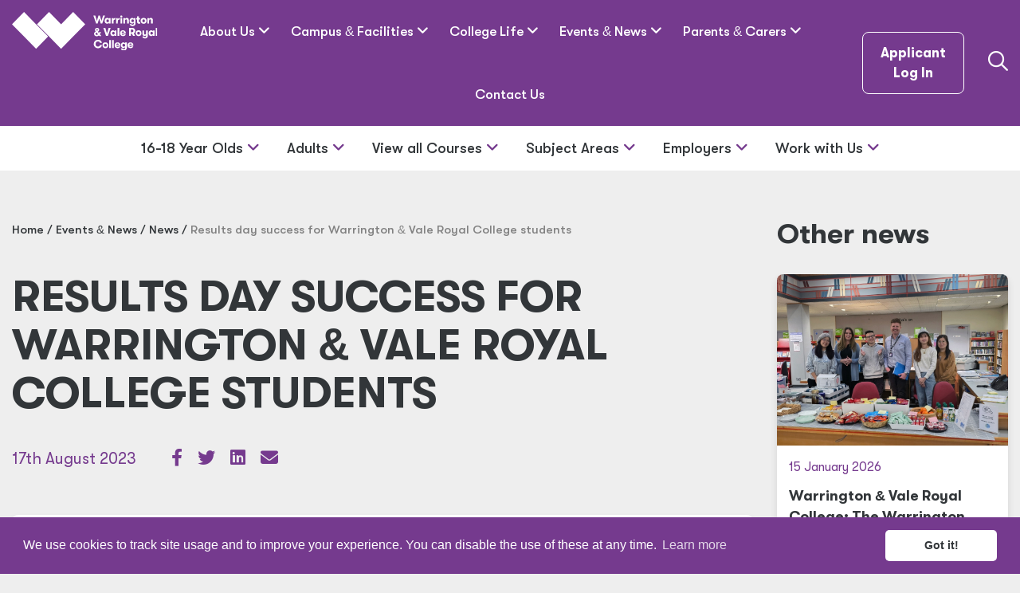

--- FILE ---
content_type: text/html; charset=UTF-8
request_url: https://wvr.ac.uk/events-news/news/results-day-success-for-warrington-vale-royal-college-students
body_size: 19153
content:
                        



<!DOCTYPE html>
<html lang="en-GB">
<head>
    <meta charset="utf-8"/>
    <meta http-equiv="X-UA-Compatible" content="IE=edge">
    <meta name="viewport" content="width=device-width, initial-scale=1.0"/>

    <meta name="csrfTokenName" content="CRAFT_CSRF_TOKEN"/>
    <meta name="csrfTokenValue" content="DGEiLKYd-4MNCgfZvwFtE0l1845x5UP7XLlikfzqGvRppVmW8HRTKH4IWkDALYHIO3hjtdRoGEoDWMfAJYgoqxDuK_aPhC65HZMG9ZodZms="/>

    
<title>Results Day success for WVR College students | Warrington &amp; Vale Royal College</title>

<meta content="Results Day success for WVR College students" property="og:title">

            <meta content="" name="description" property="og:description">
    
<meta content="en-GB" property="og:locale">
<meta content="Warrington &amp; Vale Royal College" property="og:site_name">
<meta content="https://wvr.ac.uk/events-news/news/results-day-success-for-warrington-vale-royal-college-students" property="og:url">
<meta content="" property="og:image">



    <meta content="https://www.facebook.com/wvrcollege" property="og:see_also">


    <meta content="https://www.instagram.com/wvrcollege" property="og:see_also">


                        <!-- Google tag (gtag.js) -->
<script async src="https://www.googletagmanager.com/gtag/js?id=G-5ZDCG7Y9V5"></script>
<script>
  window.dataLayer = window.dataLayer || [];
  function gtag(){dataLayer.push(arguments);}
  gtag('js', new Date());

  gtag('config', 'G-5ZDCG7Y9V5');
</script>
            
            <!-- Meta Pixel Code -->
<script>
!function(f,b,e,v,n,t,s)
{if(f.fbq)return;n=f.fbq=function(){n.callMethod?
n.callMethod.apply(n,arguments):n.queue.push(arguments)};
if(!f._fbq)f._fbq=n;n.push=n;n.loaded=!0;n.version='2.0';
n.queue=[];t=b.createElement(e);t.async=!0;
t.src=v;s=b.getElementsByTagName(e)[0];
s.parentNode.insertBefore(t,s)}(window, document,'script',
'https://connect.facebook.net/en_US/fbevents.js');
fbq('init', '242723097704378');
fbq('track', 'PageView');
</script>
<noscript><img height="1" width="1" style="display:none"
src="https://www.facebook.com/tr?id=242723097704378&ev=PageView&noscript=1"
/></noscript>
<!-- End Meta Pixel Code -->
    
            <!-- Google Tag Manager -->
<script>(function(w,d,s,l,i){w[l]=w[l]||[];w[l].push({'gtm.start':
new Date().getTime(),event:'gtm.js'});var f=d.getElementsByTagName(s)[0],
j=d.createElement(s),dl=l!='dataLayer'?'&l='+l:'';j.async=true;j.src=
'https://www.googletagmanager.com/gtm.js?id='+i+dl;f.parentNode.insertBefore(j,f);
})(window,document,'script','dataLayer','GTM-W5Z53GN');</script>
<!-- End Google Tag Manager -->
    

    
    <meta name="apple-mobile-web-app-title" content="Warrington &amp; Vale Royal College"/>

    <link rel="icon" href="/favicon.ico"/>
    <link rel="shortcut icon" href="/favicon.ico"/>
    <link rel="apple-touch-icon" href="/apple-touch-icon.png"/>

    <link rel="stylesheet" href="https://fonts.googleapis.com/css?family=Roboto:300,400,400i,500,700,900"/>
    <link rel="stylesheet" type="text/css" href="//cdnjs.cloudflare.com/ajax/libs/cookieconsent2/3.1.0/cookieconsent.min.css" />

    <!-- Hotjar Tracking Code for https://wvr.ac.uk -->
    <script>
        (function(h,o,t,j,a,r){
            h.hj=h.hj||function(){(h.hj.q=h.hj.q||[]).push(arguments)};
            h._hjSettings={hjid:2984962,hjsv:6};
            a=o.getElementsByTagName('head')[0];
            r=o.createElement('script');r.async=1;
            r.src=t+h._hjSettings.hjid+j+h._hjSettings.hjsv;
            a.appendChild(r);
        })(window,document,'https://static.hotjar.com/c/hotjar-','.js?sv=');
    </script>
<link href="/dist/app.css?v=1764581775" rel="stylesheet">
<link href="/dist/fontawesome.css?v=1758183975" rel="stylesheet">
<script>window.passwordpolicy = {"showStrengthIndicator":true};</script></head>

<body class=" events-news news results-day-success-for-warrington-vale-royal-college-students ">


                
            <!-- Google Tag Manager (noscript) -->
<noscript><iframe src="https://www.googletagmanager.com/ns.html?id=GTM-W5Z53GN"
height="0" width="0" style="display:none;visibility:hidden"></iframe></noscript>
<!-- End Google Tag Manager (noscript) -->
    

<div id="ienotice">Your browser is <span>unsupported</span> and may have <span>security vulnerabilities!</span>
    <a href="https://browsehappy.com/" target="_blank">Upgrade to a newer browser</a> to experience this site in all
    it's glory.
</div>


    
<div id="wrapper">
    <a class="sr-only sr-only-focusable" href="#content" tabindex="-1">Skip to main content</a>

    <header id="site-header" class="visible-md visible-lg">
    <div class="upper-navigation">
        <div class="container">
            <div class="row">
                <div class="col-md-2">
                    <a id="logo" href="https://wvr.ac.uk/" title="Link Home" aria-label="Link Home" onClick="recordEvent('Header', 'Click', 'Logo');">
                        <img src="/skin/logo-white.svg" alt="Warrington &amp; Vale Royal College Logo" class="img-responsive"/>
                    </a>
                </div>

                <div class="col-md-8">
                    <nav id="full">
                            <ul id="nav-main">
                    <li class="" tabindex="0">
                <a href="https://wvr.ac.uk/about-us" title="About Us" aria-label="About Us">About Us <i class="fas fa-angle-down"></i></a>

                                    
                    <div class="top-nav-children">
                        <h4>
                            <a href="https://wvr.ac.uk/about-us" title="About Us" aria-label="About Us" tabindex="0">About Us</a>
                        </h4>

                        <div class="row">
                                                            <div class="col-md-6">
                                    <div class="top-nav-children-column">
                                                                                                                                    <a href="https://wvr.ac.uk/about-us/leadership-team" tabindex="0" class=" " title="Leadership Team" aria-label="Leadership Team">Leadership Team</a>
                                                                                                                                                                                <a href="https://wvr.ac.uk/about-us/sustainability" tabindex="0" class=" " title="Sustainability" aria-label="Sustainability">Sustainability</a>
                                                                                                                                                                                <a href="https://wvr.ac.uk/about-us/governance" tabindex="0" class=" " title="Governance" aria-label="Governance">Governance</a>
                                                                                                                                                                                <a href="https://wvr.ac.uk/about-us/community-partnership" tabindex="0" class=" " title="Community Partnership" aria-label="Community Partnership">Community Partnership</a>
                                                                                                                                                                                <a href="https://wvr.ac.uk/about-us/school-engagement" tabindex="0" class=" " title="School Engagement" aria-label="School Engagement">School Engagement</a>
                                                                                                                                                                                <a href="https://wvr.ac.uk/about-us/equality-diversity" tabindex="0" class=" last-item" title="Equality, Diversity &amp; Inclusion" aria-label="Equality, Diversity &amp; Inclusion">Equality, Diversity <span class="and-sign">&</span> Inclusion</a>
                                                                                                                        </div>
                                </div>
                                                    </div>
                    </div>
                            </li>
                    <li class="" tabindex="0">
                <a href="https://wvr.ac.uk/facilities" title="Campus &amp; Facilities" aria-label="Campus &amp; Facilities">Campus <span class="and-sign">&</span> Facilities <i class="fas fa-angle-down"></i></a>

                                    
                    <div class="top-nav-children">
                        <h4>
                            <a href="https://wvr.ac.uk/facilities" title="Campus &amp; Facilities" aria-label="Campus &amp; Facilities" tabindex="0">Campus <span class="and-sign">&</span> Facilities</a>
                        </h4>

                        <div class="row">
                                                            <div class="col-md-4">
                                    <div class="top-nav-children-column">
                                                                                                                                    <a href="https://wvr.ac.uk/facilities/warrington-campus" tabindex="0" class=" " title="Warrington campus" aria-label="Warrington campus">Warrington campus</a>
                                                                                                                                                                                <a href="https://wvr.ac.uk/facilities/winsford-campus" tabindex="0" class=" " title="Winsford campus" aria-label="Winsford campus">Winsford campus</a>
                                                                                                                                                                                <a href="https://wvr.ac.uk/facilities/buckleys-restaurant" tabindex="0" class=" " title="Buckley&#039;s Restaurant" aria-label="Buckley&#039;s Restaurant">Buckley's Restaurant</a>
                                                                                                                                                                                                                                                                                                </div>
                                </div>
                                                            <div class="col-md-4">
                                    <div class="top-nav-children-column">
                                                                                                                                                                                                                                                                                                                                                                                                                                                                                                                </div>
                                </div>
                                                            <div class="col-md-4">
                                    <div class="top-nav-children-column">
                                                                                                                                                                                                                                                    </div>
                                </div>
                                                    </div>
                    </div>
                            </li>
                    <li class="" tabindex="0">
                <a href="https://wvr.ac.uk/college-life" title="College Life" aria-label="College Life">College Life <i class="fas fa-angle-down"></i></a>

                                    
                    <div class="top-nav-children">
                        <h4>
                            <a href="https://wvr.ac.uk/college-life" title="College Life" aria-label="College Life" tabindex="0">College Life</a>
                        </h4>

                        <div class="row">
                                                            <div class="col-md-4">
                                    <div class="top-nav-children-column">
                                                                                                                                    <a href="https://wvr.ac.uk/college-life/academic-calendar" tabindex="0" class=" " title="Academic Calendar" aria-label="Academic Calendar">Academic Calendar</a>
                                                                                                                                                                                <a href="https://wvr.ac.uk/college-life/alumni-network" tabindex="0" class=" " title="Alumni" aria-label="Alumni">Alumni</a>
                                                                                                                                                                                <a href="https://wvr.ac.uk/college-life/tutorials" tabindex="0" class=" " title="Tutorials" aria-label="Tutorials">Tutorials</a>
                                                                                                                                                                                <a href="https://wvr.ac.uk/college-life/financial-support" tabindex="0" class=" " title="Financial Support" aria-label="Financial Support">Financial Support</a>
                                                                                                                                                                                <a href="https://wvr.ac.uk/college-life/careers-advice" tabindex="0" class=" last-item" title="Help with Careers" aria-label="Help with Careers">Help with Careers</a>
                                                                                                                        </div>
                                </div>
                                                            <div class="col-md-4">
                                    <div class="top-nav-children-column">
                                                                                                                                    <a href="https://wvr.ac.uk/college-life/learner-services" tabindex="0" class=" " title="Learner Services" aria-label="Learner Services">Learner Services</a>
                                                                                                                                                                                <a href="https://wvr.ac.uk/college-life/learning-support" tabindex="0" class=" " title="Learning Support" aria-label="Learning Support">Learning Support</a>
                                                                                                                                                                                <a href="https://wvr.ac.uk/college-life/health-welfare-support" tabindex="0" class=" " title="Safeguarding &amp; Wellbeing Support" aria-label="Safeguarding &amp; Wellbeing Support">Safeguarding <span class="and-sign">&</span> Wellbeing Support</a>
                                                                                                                                                                                <a href="https://wvr.ac.uk/college-life/transport-to-college" tabindex="0" class=" " title="Transport to College" aria-label="Transport to College">Transport to College</a>
                                                                                                                                                                                <a href="https://wvr.ac.uk/college-life/enrichment" tabindex="0" class=" last-item" title="Enrichment" aria-label="Enrichment">Enrichment</a>
                                                                                                                        </div>
                                </div>
                                                            <div class="col-md-4">
                                    <div class="top-nav-children-column">
                                                                                                                                                                </div>
                                </div>
                                                    </div>
                    </div>
                            </li>
                    <li class="" tabindex="0">
                <a href="https://wvr.ac.uk/events-news" title="Events &amp; News" aria-label="Events &amp; News">Events <span class="and-sign">&</span> News <i class="fas fa-angle-down"></i></a>

                                    
                    <div class="top-nav-children">
                        <h4>
                            <a href="https://wvr.ac.uk/events-news" title="Events &amp; News" aria-label="Events &amp; News" tabindex="0">Events <span class="and-sign">&</span> News</a>
                        </h4>

                        <div class="row">
                                                            <div class="col-md-4">
                                    <div class="top-nav-children-column">
                                                                                                                                                                                                                        <a href="https://wvr.ac.uk/events-news/events" tabindex="0" class=" " title="Events &amp; Term Dates" aria-label="Events &amp; Term Dates">Events <span class="and-sign">&</span> Term Dates</a>
                                                                                                                                                                                <a href="https://wvr.ac.uk/events-news/news" tabindex="0" class=" " title="News" aria-label="News">News</a>
                                                                                                                                                                                <a href="https://wvr.ac.uk/events-news/campustours" tabindex="0" class=" " title="Campus Tours" aria-label="Campus Tours">Campus Tours</a>
                                                                                                                                                                                                            </div>
                                </div>
                                                            <div class="col-md-4">
                                    <div class="top-nav-children-column">
                                                                                                                                                                                                                                                                                                                                                                                                                                                                                                                </div>
                                </div>
                                                            <div class="col-md-4">
                                    <div class="top-nav-children-column">
                                                                                                                                                                                                                                                    </div>
                                </div>
                                                    </div>
                    </div>
                            </li>
                    <li class="" tabindex="0">
                <a href="https://wvr.ac.uk/parents-carers" title="Parents &amp; Carers" aria-label="Parents &amp; Carers">Parents <span class="and-sign">&</span> Carers <i class="fas fa-angle-down"></i></a>

                                    
                    <div class="top-nav-children">
                        <h4>
                            <a href="https://wvr.ac.uk/parents-carers" title="Parents &amp; Carers" aria-label="Parents &amp; Carers" tabindex="0">Parents <span class="and-sign">&</span> Carers</a>
                        </h4>

                        <div class="row">
                                                            <div class="col-md-6">
                                    <div class="top-nav-children-column">
                                                                                                                                    <a href="https://wvr.ac.uk/parents-carers/academic-calendar" tabindex="0" class=" " title="Academic Calendar" aria-label="Academic Calendar">Academic Calendar</a>
                                                                                                                                                                                <a href="https://wvr.ac.uk/parents-carers/events" tabindex="0" class=" " title="Events" aria-label="Events">Events</a>
                                                                                                                                                                                <a href="https://wvr.ac.uk/parents-carers/learning-support" tabindex="0" class=" " title="Learning Support" aria-label="Learning Support">Learning Support</a>
                                                                                                                                                                                <a href="https://wvr.ac.uk/parents-carers/reporting-an-absence" tabindex="0" class=" " title="Reporting an Absence" aria-label="Reporting an Absence">Reporting an Absence</a>
                                                                                                                                                                                <a href="https://wvr.ac.uk/parents-carers/careers-education-programme" tabindex="0" class=" " title="Supporting your child with career planning" aria-label="Supporting your child with career planning">Supporting your child with career planning</a>
                                                                                                                                                                                <a href="https://wvr.ac.uk/parents-carers/transport-to-college" tabindex="0" class=" last-item" title="Transport to College" aria-label="Transport to College">Transport to College</a>
                                                                                                                        </div>
                                </div>
                                                    </div>
                    </div>
                            </li>
                    <li class="" tabindex="0">
                <a href="https://wvr.ac.uk/contact-us" title="Contact Us" aria-label="Contact Us">Contact Us </a>

                            </li>
            </ul>
                    </nav>
                </div>

                <div class="col-md-2 flex-center justify-content-end">
                    <ul class="upper-navigation-right">
                        <li>
                            <a href="https://apply.wvr.ac.uk/" class="apply-button" title="Applicant Log in link" aria-label="Applicant Log in link">Applicant Log In</a>                        </li>

                        <li>
                            <a href="/search" title="Link to the search page" aria-label="Link to the search page"><i class="far fa-search"></i></a>
                        </li>
                    </ul>
                </div>
            </div>
        </div>
    </div>

    <div class="lower-navigation">
        <div class="container">
            <div class="row">
                <div class="col-md-12">
                    <nav id="lower-nav">
                            <ul>
        
                                <li class="">
                <a href="https://wvr.ac.uk/16-18" accesskey="1">16-18 Year Olds <i class="fas fa-angle-down"></i></a>

                                    
                    <div class="top-nav-children">
                        <h4>
                            <a href="https://wvr.ac.uk/16-18" title="16-18 Year Olds" aria-label="16-18 Year Olds">16-18 Year Olds</a>
                        </h4>

                        <div class="row">
                                                            <div class="col-md-6">
                                    <div class="top-nav-children-column">
                                                                                                                                    <a href="https://wvr.ac.uk/16-18/technical" class=" " title="Technical" aria-label="Technical">Technical</a>
                                                                                                                                                                                <a href="https://wvr.ac.uk/16-18/tlevels" class=" " title="T Levels" aria-label="T Levels">T Levels</a>
                                                                                                                                                                                <a href="https://wvr.ac.uk/16-18/apprenticeships" class=" " title="Apprenticeships" aria-label="Apprenticeships">Apprenticeships</a>
                                                                                                                                                                                <a href="https://wvr.ac.uk/16-18/higher-education" class=" " title="Higher Education" aria-label="Higher Education">Higher Education</a>
                                                                                                                                                                                                            </div>
                                </div>
                                                            <div class="col-md-6">
                                    <div class="top-nav-children-column">
                                                                                                                                                                                                                                                                                                                                                                                                                            </div>
                                </div>
                                                    </div>
                    </div>
                            </li>
                                <li class="">
                <a href="https://wvr.ac.uk/adults" accesskey="2">Adults <i class="fas fa-angle-down"></i></a>

                                    
                    <div class="top-nav-children">
                        <h4>
                            <a href="https://wvr.ac.uk/adults" title="Adults" aria-label="Adults">Adults</a>
                        </h4>

                        <div class="row">
                                                            <div class="col-md-6">
                                    <div class="top-nav-children-column">
                                                                                                                                    <a href="https://wvr.ac.uk/adults/full-time" class=" " title="Full-time" aria-label="Full-time">Full-time</a>
                                                                                                                                                                                <a href="https://wvr.ac.uk/adults/part-time" class=" " title="Part-time" aria-label="Part-time">Part-time</a>
                                                                                                                                                                                <a href="https://wvr.ac.uk/adults/higher-education" class=" " title="Higher Education" aria-label="Higher Education">Higher Education</a>
                                                                                                                                                                                <a href="https://wvr.ac.uk/adults/apprenticeships" class=" " title="Apprenticeships" aria-label="Apprenticeships">Apprenticeships</a>
                                                                                                                                                                                <a href="https://wvr.ac.uk/adults/community-learning" class=" last-item" title="Community Learning" aria-label="Community Learning">Community Learning</a>
                                                                                                                        </div>
                                </div>
                                                            <div class="col-md-6">
                                    <div class="top-nav-children-column">
                                                                                                                                    <a href="https://wvr.ac.uk/adults/adult-guide" class=" " title="Adult Course Guide" aria-label="Adult Course Guide">Adult Course Guide</a>
                                                                                                                                                                                <a href="https://wvr.ac.uk/adults/higher-technical-professional-prospectus" class=" " title="Higher Technical &amp; Professional Prospectus - 2026/27" aria-label="Higher Technical &amp; Professional Prospectus - 2026/27">Higher Technical <span class="and-sign">&</span> Professional Prospectus - 2026/27</a>
                                                                                                                                                                                                                                                                    <a href="https://wvr.ac.uk/adults/professional-courses" class=" " title="Professional Courses" aria-label="Professional Courses">Professional Courses</a>
                                                                                                                                                                                <a href="https://wvr.ac.uk/adults/frequently-asked-questions" class=" last-item" title="Frequently Asked Questions" aria-label="Frequently Asked Questions">Frequently Asked Questions</a>
                                                                                                                        </div>
                                </div>
                                                    </div>
                    </div>
                            </li>
                                <li class="">
                <a href="https://wvr.ac.uk/study" accesskey="3">View all Courses <i class="fas fa-angle-down"></i></a>

                                    
                    <div class="top-nav-children">
                        <h4>
                            <a href="https://wvr.ac.uk/study" title="View all Courses" aria-label="View all Courses">View all Courses</a>
                        </h4>

                        <div class="row">
                                                            <div class="col-md-4">
                                    <div class="top-nav-children-column">
                                                                                                                                                                                                                                                                                                                                                                                                                                                                                    <a href="https://wvr.ac.uk/study/career-search" class=" last-item" title="Search by Career" aria-label="Search by Career">Search by Career</a>
                                                                                                                        </div>
                                </div>
                                                    </div>
                    </div>
                            </li>
                                <li class="">
                <a href="https://wvr.ac.uk/subject-areas" accesskey="4">Subject Areas <i class="fas fa-angle-down"></i></a>

                                    
                    <div class="top-nav-children">
                        <h4>
                            <a href="https://wvr.ac.uk/subject-areas" title="Subject Areas" aria-label="Subject Areas">Subject Areas</a>
                        </h4>

                                                    <div class="row">
                                                                    <div class="col-md-4">
                                        <div class="top-nav-children-column">
                                                                                            <a href="https://wvr.ac.uk/subject-areas/access-to-he" class=" " title="Access to HE" aria-label="Access to HE">Access to HE</a>
                                                                                            <a href="https://wvr.ac.uk/subject-areas/accountancy" class=" " title="Accountancy" aria-label="Accountancy">Accountancy</a>
                                                                                            <a href="https://wvr.ac.uk/subject-areas/art-design-fashion-creative-crafts" class=" " title="Art &amp; Design, Fashion &amp; Creative Crafts" aria-label="Art &amp; Design, Fashion &amp; Creative Crafts">Art <span class="and-sign">&</span> Design, Fashion <span class="and-sign">&</span> Creative Crafts</a>
                                                                                            <a href="https://wvr.ac.uk/subject-areas/business-professional" class=" " title="Business &amp; Professional" aria-label="Business &amp; Professional">Business <span class="and-sign">&</span> Professional</a>
                                                                                            <a href="https://wvr.ac.uk/subject-areas/construction-construction-trades" class=" " title="Construction &amp; Construction Trades" aria-label="Construction &amp; Construction Trades">Construction <span class="and-sign">&</span> Construction Trades</a>
                                                                                            <a href="https://wvr.ac.uk/subject-areas/counselling" class=" " title="Counselling" aria-label="Counselling">Counselling</a>
                                                                                            <a href="https://wvr.ac.uk/subject-areas/digital" class=" " title="Digital" aria-label="Digital">Digital</a>
                                                                                            <a href="https://wvr.ac.uk/subject-areas/early-years" class=" " title="Early Years" aria-label="Early Years">Early Years</a>
                                                                                            <a href="https://wvr.ac.uk/subject-areas/education-training" class=" " title="Education &amp; Training" aria-label="Education &amp; Training">Education <span class="and-sign">&</span> Training</a>
                                                                                            <a href="https://wvr.ac.uk/subject-areas/engineering" class=" " title="Engineering" aria-label="Engineering">Engineering</a>
                                                                                            <a href="https://wvr.ac.uk/subject-areas/english-maths" class=" last-item" title="English &amp; Maths" aria-label="English &amp; Maths">English <span class="and-sign">&</span> Maths</a>
                                                                                    </div>
                                    </div>
                                                                    <div class="col-md-4">
                                        <div class="top-nav-children-column">
                                                                                            <a href="https://wvr.ac.uk/subject-areas/esol" class=" " title="ESOL" aria-label="ESOL">ESOL</a>
                                                                                            <a href="https://wvr.ac.uk/subject-areas/foundation-learning" class=" " title="Foundation Learning" aria-label="Foundation Learning">Foundation Learning</a>
                                                                                            <a href="https://wvr.ac.uk/subject-areas/graphics-games-design-media" class=" " title="Graphics, Games Design &amp; Media" aria-label="Graphics, Games Design &amp; Media">Graphics, Games Design <span class="and-sign">&</span> Media</a>
                                                                                            <a href="https://wvr.ac.uk/subject-areas/hair-holistics-well-being" class=" " title="Hairdressing, Holistics &amp; Wellbeing" aria-label="Hairdressing, Holistics &amp; Wellbeing">Hairdressing, Holistics <span class="and-sign">&</span> Wellbeing</a>
                                                                                            <a href="https://wvr.ac.uk/subject-areas/health-social-care-life-sciences" class=" " title="Health, Social Care &amp; Life Sciences" aria-label="Health, Social Care &amp; Life Sciences">Health, Social Care <span class="and-sign">&</span> Life Sciences</a>
                                                                                            <a href="https://wvr.ac.uk/subject-areas/hospitality-culinary-arts" class=" " title="Hospitality &amp; Catering" aria-label="Hospitality &amp; Catering">Hospitality <span class="and-sign">&</span> Catering</a>
                                                                                            <a href="https://wvr.ac.uk/subject-areas/languages-communication" class=" " title="Languages &amp; Communication" aria-label="Languages &amp; Communication">Languages <span class="and-sign">&</span> Communication</a>
                                                                                            <a href="https://wvr.ac.uk/subject-areas/motor-vehicle" class=" " title="Motor Vehicle" aria-label="Motor Vehicle">Motor Vehicle</a>
                                                                                            <a href="https://wvr.ac.uk/subject-areas/performing-production-arts" class=" " title="Performing &amp; Production Arts" aria-label="Performing &amp; Production Arts">Performing <span class="and-sign">&</span> Production Arts</a>
                                                                                            <a href="https://wvr.ac.uk/subject-areas/skills-for-life-work" class=" " title="Skills for Independence, Life &amp; Work" aria-label="Skills for Independence, Life &amp; Work">Skills for Independence, Life <span class="and-sign">&</span> Work</a>
                                                                                            <a href="https://wvr.ac.uk/subject-areas/sport-military-emergency-services" class=" last-item" title="Sport, Military &amp; Emergency Services" aria-label="Sport, Military &amp; Emergency Services">Sport, Military <span class="and-sign">&</span> Emergency Services</a>
                                                                                    </div>
                                    </div>
                                                                    <div class="col-md-4">
                                        <div class="top-nav-children-column">
                                                                                            <a href="https://wvr.ac.uk/subject-areas/travel-tourism" class=" last-item" title="Travel &amp; Tourism" aria-label="Travel &amp; Tourism">Travel <span class="and-sign">&</span> Tourism</a>
                                                                                    </div>
                                    </div>
                                                            </div>
                                            </div>
                            </li>
                                <li class="">
                <a href="https://wvr.ac.uk/employers" accesskey="5">Employers <i class="fas fa-angle-down"></i></a>

                                    
                    <div class="top-nav-children">
                        <h4>
                            <a href="https://wvr.ac.uk/employers" title="Employers" aria-label="Employers">Employers</a>
                        </h4>

                        <div class="row">
                                                            <div class="col-md-4">
                                    <div class="top-nav-children-column">
                                                                                                                                    <a href="https://wvr.ac.uk/employers/apprenticeships" class=" " title="Recruit an apprentice" aria-label="Recruit an apprentice">Recruit an apprentice</a>
                                                                                                                                                                                <a href="https://wvr.ac.uk/employers/industry-placements-t-levels" class=" " title="Industry Placements &amp; T Levels" aria-label="Industry Placements &amp; T Levels">Industry Placements <span class="and-sign">&</span> T Levels</a>
                                                                                                                                                                                <a href="https://wvr.ac.uk/employers/benefit-your-business-with-a-htq" class=" last-item" title="HTQs for Business" aria-label="HTQs for Business">HTQs for Business</a>
                                                                                                                        </div>
                                </div>
                                                    </div>
                    </div>
                            </li>
                                <li class="">
                <a href="https://wvr.ac.uk/work-with-us" accesskey="6">Work with Us <i class="fas fa-angle-down"></i></a>

                                    
                    <div class="top-nav-children">
                        <h4>
                            <a href="https://wvr.ac.uk/work-with-us" title="Work with Us" aria-label="Work with Us">Work with Us</a>
                        </h4>

                        <div class="row">
                                                            <div class="col-md-4">
                                    <div class="top-nav-children-column">
                                                                                                                                    <a href="https://wvr.ac.uk/work-with-us/search-vacancies" class=" " title="Search Vacancies" aria-label="Search Vacancies">Search Vacancies</a>
                                                                                                                                                                                <a href="https://wvr.ac.uk/work-with-us/staff-profiles" class=" last-item" title="Staff Profiles" aria-label="Staff Profiles">Staff Profiles</a>
                                                                                                                        </div>
                                </div>
                                                    </div>
                    </div>
                            </li>
            </ul>
                    </nav>
                </div>
            </div>
        </div>
    </div>
</header>

    <div id="overlay-bar">
    <a href="/" title="Link to the homepage" aria-label="Link to the homepage">
        <img src="/skin/logo-white.svg" alt="Warrington &amp; Vale Royal College Logo">
    </a>

    <div class="overlay-bar-nav-items">
        <div id="open-mobile-nav">
            <i class="far fa-bars"></i>
        </div>

        <a href="/search" title="Link to the search page" aria-label="Link to the search page">
            <i class="far fa-search"></i>
        </a>
    </div>
</div>

    <div id="overlay-menu">
        <div class="overlay-upper-nav">
            
            <ul>
                                    <li class="mobile-nav-first-layer-page " data-parent="1186204">
                        <span>16-18 Year Olds</span>
                                                    <i class="fas fa-angle-right"></i>
                                            </li>

                                                        <li class="mobile-nav-first-layer-page " data-parent="1186311">
                        <span>Adults</span>
                                                    <i class="fas fa-angle-right"></i>
                                            </li>

                                                        <li class="mobile-nav-first-layer-page " data-parent="2779">
                        <span>View all Courses</span>
                                                    <i class="fas fa-angle-right"></i>
                                            </li>

                                                        <li class="mobile-nav-first-layer-page " data-parent="2818">
                        <span>Subject Areas</span>
                                                    <i class="fas fa-angle-right"></i>
                                            </li>

                                                        <li class="mobile-nav-first-layer-page " data-parent="2703">
                        <span>Employers</span>
                                                    <i class="fas fa-angle-right"></i>
                                            </li>

                                                        <li class="mobile-nav-first-layer-page " data-parent="2654">
                        <span>Work with Us</span>
                                                    <i class="fas fa-angle-right"></i>
                                            </li>

                                                </ul>

            <div class="overlay-upper-nav-button">
                <a href="https://apply.wvr.ac.uk/" title="Applicant Log in link" aria-label="Applicant Log in link">Applicant Log In</a>            </div>
        </div>

        <div class="overlay-lower-nav">
            <ul>
                                                            <li class="mobile-nav-first-layer-page " data-parent="2605">
                            <span>About Us</span>
                            <i class="fas fa-angle-right"></i>
                        </li>
                                                                                                    <li class="mobile-nav-first-layer-page " data-parent="2707">
                            <span>Campus <span class="and-sign">&</span> Facilities</span>
                            <i class="fas fa-angle-right"></i>
                        </li>
                                                                                                    <li class="mobile-nav-first-layer-page " data-parent="2747">
                            <span>College Life</span>
                            <i class="fas fa-angle-right"></i>
                        </li>
                                                                                                    <li class="mobile-nav-first-layer-page " data-parent="2641">
                            <span>Events <span class="and-sign">&</span> News</span>
                            <i class="fas fa-angle-right"></i>
                        </li>
                                                                                                    <li class="mobile-nav-first-layer-page " data-parent="2674">
                            <span>Parents <span class="and-sign">&</span> Carers</span>
                            <i class="fas fa-angle-right"></i>
                        </li>
                                                                                                    <a href="https://wvr.ac.uk/contact-us" class="">
                            <span>Contact Us</span>
                        </a>
                                                                    </ul>
        </div>

        <div class="mobile-nav-second-layer">
            <div class="mobile-nav-second-layer-controls">
                <div class="row">
                    <div class="col-12">
                        <div class="close-second-layer-nav">
                            <i class="far fa-chevron-left"></i> <span>Back</span>
                        </div>
                    </div>
                </div>
            </div>

            
                            <div class="mobile-nav-second-layer-child-pages active" data-children-of="1186204">
                    <div class="mobile-nav-second-layer-child-pages-parent-page">
                                                                            <a href="https://wvr.ac.uk/16-18">
                                <h3>
                                    16-18 Year Olds
                                    <i class="far fa-angle-right"></i>
                                </h3>
                            </a>
                                            </div>

                                            <ul class="mobile-nav-second-layer-child-pages-children">
                            
                                                                                                                                        <li class="mobile-nav-second-layer-child-pages-children-child no-children" data-childpage-parent="1186220">
                                            <a href="https://wvr.ac.uk/16-18/technical">Technical</a>
                                            <i class="far fa-angle-right"></i>
                                        </li>
                                    
                                                                                                                                                <li class="mobile-nav-second-layer-child-pages-children-child no-children" data-childpage-parent="1186224">
                                            <a href="https://wvr.ac.uk/16-18/tlevels">T Levels</a>
                                            <i class="far fa-angle-right"></i>
                                        </li>
                                    
                                                                                                                                                <li class="mobile-nav-second-layer-child-pages-children-child" data-childpage-parent="1186228">
                                            Apprenticeships
                                            <i class="far fa-angle-right"></i>
                                        </li>
                                    
                                                                                                                                                <li class="mobile-nav-second-layer-child-pages-children-child no-children" data-childpage-parent="1186313">
                                            <a href="https://wvr.ac.uk/16-18/higher-education">Higher Education</a>
                                            <i class="far fa-angle-right"></i>
                                        </li>
                                    
                                                                                                
                                                    </ul>
                    
                                            <div class="row">
                                                            <div class="col-12">
                                    <a href="https://wvr.ac.uk/16-18/applying-to-college-faqs" class="mobile-nav-callout" data-mh="mobile-nav-callout">
                                                                                                                            
                                        <img src="https://d36i36zeavk0em.cloudfront.net/callouts/Applying-to-college.jpg?v=1733310675" alt="Applying to college" class="mobile-nav-callout-image">

                                        <div class="mobile-nav-callout-title">
                                            <span>Applying to college FAQ&#039;s</span>
                                            <i class="fa-solid fa-angle-right"></i>
                                        </div>
                                    </a>
                                </div>
                                                    </div>
                                    </div>
                            <div class="mobile-nav-second-layer-child-pages " data-children-of="1186311">
                    <div class="mobile-nav-second-layer-child-pages-parent-page">
                                                                            <a href="https://wvr.ac.uk/adults">
                                <h3>
                                    Adults
                                    <i class="far fa-angle-right"></i>
                                </h3>
                            </a>
                                            </div>

                                            <ul class="mobile-nav-second-layer-child-pages-children">
                            
                                                                                                                                        <li class="mobile-nav-second-layer-child-pages-children-child no-children" data-childpage-parent="1186318">
                                            <a href="https://wvr.ac.uk/adults/full-time">Full-time</a>
                                            <i class="far fa-angle-right"></i>
                                        </li>
                                    
                                                                                                                                                <li class="mobile-nav-second-layer-child-pages-children-child no-children" data-childpage-parent="1186320">
                                            <a href="https://wvr.ac.uk/adults/part-time">Part-time</a>
                                            <i class="far fa-angle-right"></i>
                                        </li>
                                    
                                                                                                                                                <li class="mobile-nav-second-layer-child-pages-children-child" data-childpage-parent="1186328">
                                            Higher Education
                                            <i class="far fa-angle-right"></i>
                                        </li>
                                    
                                                                                                                                                <li class="mobile-nav-second-layer-child-pages-children-child no-children" data-childpage-parent="1186332">
                                            <a href="https://wvr.ac.uk/adults/apprenticeships">Apprenticeships</a>
                                            <i class="far fa-angle-right"></i>
                                        </li>
                                    
                                                                                                                                                <li class="mobile-nav-second-layer-child-pages-children-child no-children" data-childpage-parent="1186344">
                                            <a href="https://wvr.ac.uk/adults/community-learning">Community Learning</a>
                                            <i class="far fa-angle-right"></i>
                                        </li>
                                    
                                                                                                                                                <li class="mobile-nav-second-layer-child-pages-children-child no-children" data-childpage-parent="497727">
                                            <a href="https://wvr.ac.uk/adults/adult-guide">Adult Course Guide</a>
                                            <i class="far fa-angle-right"></i>
                                        </li>
                                    
                                                                                                                                                <li class="mobile-nav-second-layer-child-pages-children-child no-children" data-childpage-parent="1785969">
                                            <a href="https://wvr.ac.uk/adults/higher-technical-professional-prospectus">Higher Technical <span class="and-sign">&</span> Professional Prospectus - 2026/27</a>
                                            <i class="far fa-angle-right"></i>
                                        </li>
                                    
                                                                                                                                                <li class="mobile-nav-second-layer-child-pages-children-child no-children" data-childpage-parent="1822015">
                                            <a href="https://wvr.ac.uk/adults/professional-courses">Professional Courses</a>
                                            <i class="far fa-angle-right"></i>
                                        </li>
                                    
                                                                                                                                                <li class="mobile-nav-second-layer-child-pages-children-child no-children" data-childpage-parent="1851077">
                                            <a href="https://wvr.ac.uk/adults/frequently-asked-questions">Frequently Asked Questions</a>
                                            <i class="far fa-angle-right"></i>
                                        </li>
                                    
                                                                                                
                                                    </ul>
                    
                                    </div>
                            <div class="mobile-nav-second-layer-child-pages " data-children-of="2779">
                    <div class="mobile-nav-second-layer-child-pages-parent-page">
                                                                            <a href="https://wvr.ac.uk/study">
                                <h3>
                                    View all Courses
                                    <i class="far fa-angle-right"></i>
                                </h3>
                            </a>
                                            </div>

                                            <ul class="mobile-nav-second-layer-child-pages-children">
                            
                                                                                                                                        <li class="mobile-nav-second-layer-child-pages-children-child no-children" data-childpage-parent="1120044">
                                            <a href="https://wvr.ac.uk/study/career-search">Search by Career</a>
                                            <i class="far fa-angle-right"></i>
                                        </li>
                                    
                                                                                                
                                                    </ul>
                    
                                    </div>
                            <div class="mobile-nav-second-layer-child-pages " data-children-of="2818">
                    <div class="mobile-nav-second-layer-child-pages-parent-page">
                                                                            <a href="https://wvr.ac.uk/subject-areas">
                                <h3>
                                    Subject Areas
                                    <i class="far fa-angle-right"></i>
                                </h3>
                            </a>
                                            </div>

                                            <ul class="mobile-nav-second-layer-child-pages-children">
                            
                            
                                                                                                <li class="mobile-nav-second-layer-child-pages-children-child no-children" data-childpage-parent="25672">
                                        <a href="https://wvr.ac.uk/subject-areas/access-to-he">Access to HE</a>
                                        <i class="far fa-angle-right"></i>
                                    </li>
                                                                    <li class="mobile-nav-second-layer-child-pages-children-child no-children" data-childpage-parent="25677">
                                        <a href="https://wvr.ac.uk/subject-areas/accountancy">Accountancy</a>
                                        <i class="far fa-angle-right"></i>
                                    </li>
                                                                    <li class="mobile-nav-second-layer-child-pages-children-child no-children" data-childpage-parent="25692">
                                        <a href="https://wvr.ac.uk/subject-areas/art-design-fashion-creative-crafts">Art <span class="and-sign">&</span> Design, Fashion <span class="and-sign">&</span> Creative Crafts</a>
                                        <i class="far fa-angle-right"></i>
                                    </li>
                                                                    <li class="mobile-nav-second-layer-child-pages-children-child no-children" data-childpage-parent="25722">
                                        <a href="https://wvr.ac.uk/subject-areas/business-professional">Business <span class="and-sign">&</span> Professional</a>
                                        <i class="far fa-angle-right"></i>
                                    </li>
                                                                    <li class="mobile-nav-second-layer-child-pages-children-child no-children" data-childpage-parent="25670">
                                        <a href="https://wvr.ac.uk/subject-areas/construction-construction-trades">Construction <span class="and-sign">&</span> Construction Trades</a>
                                        <i class="far fa-angle-right"></i>
                                    </li>
                                                                    <li class="mobile-nav-second-layer-child-pages-children-child no-children" data-childpage-parent="25756">
                                        <a href="https://wvr.ac.uk/subject-areas/counselling">Counselling</a>
                                        <i class="far fa-angle-right"></i>
                                    </li>
                                                                    <li class="mobile-nav-second-layer-child-pages-children-child no-children" data-childpage-parent="62610">
                                        <a href="https://wvr.ac.uk/subject-areas/digital">Digital</a>
                                        <i class="far fa-angle-right"></i>
                                    </li>
                                                                    <li class="mobile-nav-second-layer-child-pages-children-child no-children" data-childpage-parent="25737">
                                        <a href="https://wvr.ac.uk/subject-areas/early-years">Early Years</a>
                                        <i class="far fa-angle-right"></i>
                                    </li>
                                                                    <li class="mobile-nav-second-layer-child-pages-children-child no-children" data-childpage-parent="25735">
                                        <a href="https://wvr.ac.uk/subject-areas/education-training">Education <span class="and-sign">&</span> Training</a>
                                        <i class="far fa-angle-right"></i>
                                    </li>
                                                                    <li class="mobile-nav-second-layer-child-pages-children-child no-children" data-childpage-parent="117402">
                                        <a href="https://wvr.ac.uk/subject-areas/engineering">Engineering</a>
                                        <i class="far fa-angle-right"></i>
                                    </li>
                                                                    <li class="mobile-nav-second-layer-child-pages-children-child no-children" data-childpage-parent="25827">
                                        <a href="https://wvr.ac.uk/subject-areas/english-maths">English <span class="and-sign">&</span> Maths</a>
                                        <i class="far fa-angle-right"></i>
                                    </li>
                                                                    <li class="mobile-nav-second-layer-child-pages-children-child no-children" data-childpage-parent="25814">
                                        <a href="https://wvr.ac.uk/subject-areas/esol">ESOL</a>
                                        <i class="far fa-angle-right"></i>
                                    </li>
                                                                    <li class="mobile-nav-second-layer-child-pages-children-child no-children" data-childpage-parent="25943">
                                        <a href="https://wvr.ac.uk/subject-areas/foundation-learning">Foundation Learning</a>
                                        <i class="far fa-angle-right"></i>
                                    </li>
                                                                    <li class="mobile-nav-second-layer-child-pages-children-child no-children" data-childpage-parent="25696">
                                        <a href="https://wvr.ac.uk/subject-areas/graphics-games-design-media">Graphics, Games Design <span class="and-sign">&</span> Media</a>
                                        <i class="far fa-angle-right"></i>
                                    </li>
                                                                    <li class="mobile-nav-second-layer-child-pages-children-child no-children" data-childpage-parent="25668">
                                        <a href="https://wvr.ac.uk/subject-areas/hair-holistics-well-being">Hairdressing, Holistics <span class="and-sign">&</span> Wellbeing</a>
                                        <i class="far fa-angle-right"></i>
                                    </li>
                                                                    <li class="mobile-nav-second-layer-child-pages-children-child no-children" data-childpage-parent="1717838">
                                        <a href="https://wvr.ac.uk/subject-areas/health-social-care-life-sciences">Health, Social Care <span class="and-sign">&</span> Life Sciences</a>
                                        <i class="far fa-angle-right"></i>
                                    </li>
                                                                    <li class="mobile-nav-second-layer-child-pages-children-child no-children" data-childpage-parent="25720">
                                        <a href="https://wvr.ac.uk/subject-areas/hospitality-culinary-arts">Hospitality <span class="and-sign">&</span> Catering</a>
                                        <i class="far fa-angle-right"></i>
                                    </li>
                                                                    <li class="mobile-nav-second-layer-child-pages-children-child no-children" data-childpage-parent="25685">
                                        <a href="https://wvr.ac.uk/subject-areas/languages-communication">Languages <span class="and-sign">&</span> Communication</a>
                                        <i class="far fa-angle-right"></i>
                                    </li>
                                                                    <li class="mobile-nav-second-layer-child-pages-children-child no-children" data-childpage-parent="25703">
                                        <a href="https://wvr.ac.uk/subject-areas/motor-vehicle">Motor Vehicle</a>
                                        <i class="far fa-angle-right"></i>
                                    </li>
                                                                    <li class="mobile-nav-second-layer-child-pages-children-child no-children" data-childpage-parent="25682">
                                        <a href="https://wvr.ac.uk/subject-areas/performing-production-arts">Performing <span class="and-sign">&</span> Production Arts</a>
                                        <i class="far fa-angle-right"></i>
                                    </li>
                                                                    <li class="mobile-nav-second-layer-child-pages-children-child no-children" data-childpage-parent="25804">
                                        <a href="https://wvr.ac.uk/subject-areas/skills-for-life-work">Skills for Independence, Life <span class="and-sign">&</span> Work</a>
                                        <i class="far fa-angle-right"></i>
                                    </li>
                                                                    <li class="mobile-nav-second-layer-child-pages-children-child no-children" data-childpage-parent="25789">
                                        <a href="https://wvr.ac.uk/subject-areas/sport-military-emergency-services">Sport, Military <span class="and-sign">&</span> Emergency Services</a>
                                        <i class="far fa-angle-right"></i>
                                    </li>
                                                                    <li class="mobile-nav-second-layer-child-pages-children-child no-children" data-childpage-parent="25862">
                                        <a href="https://wvr.ac.uk/subject-areas/travel-tourism">Travel <span class="and-sign">&</span> Tourism</a>
                                        <i class="far fa-angle-right"></i>
                                    </li>
                                                                                    </ul>
                    
                                    </div>
                            <div class="mobile-nav-second-layer-child-pages " data-children-of="2703">
                    <div class="mobile-nav-second-layer-child-pages-parent-page">
                                                                            <a href="https://wvr.ac.uk/employers">
                                <h3>
                                    Employers
                                    <i class="far fa-angle-right"></i>
                                </h3>
                            </a>
                                            </div>

                                            <ul class="mobile-nav-second-layer-child-pages-children">
                            
                                                                                                                                        <li class="mobile-nav-second-layer-child-pages-children-child no-children" data-childpage-parent="36710">
                                            <a href="https://wvr.ac.uk/employers/apprenticeships">Recruit an apprentice</a>
                                            <i class="far fa-angle-right"></i>
                                        </li>
                                    
                                                                                                                                                <li class="mobile-nav-second-layer-child-pages-children-child no-children" data-childpage-parent="38354">
                                            <a href="https://wvr.ac.uk/employers/industry-placements-t-levels">Industry Placements <span class="and-sign">&</span> T Levels</a>
                                            <i class="far fa-angle-right"></i>
                                        </li>
                                    
                                                                                                                                                <li class="mobile-nav-second-layer-child-pages-children-child no-children" data-childpage-parent="1754713">
                                            <a href="https://wvr.ac.uk/employers/benefit-your-business-with-a-htq">HTQs for Business</a>
                                            <i class="far fa-angle-right"></i>
                                        </li>
                                    
                                                                                                
                                                    </ul>
                    
                                    </div>
                            <div class="mobile-nav-second-layer-child-pages " data-children-of="2654">
                    <div class="mobile-nav-second-layer-child-pages-parent-page">
                                                                            <a href="https://wvr.ac.uk/work-with-us">
                                <h3>
                                    Work with Us
                                    <i class="far fa-angle-right"></i>
                                </h3>
                            </a>
                                            </div>

                                            <ul class="mobile-nav-second-layer-child-pages-children">
                            
                                                                                                                                        <li class="mobile-nav-second-layer-child-pages-children-child no-children" data-childpage-parent="2658">
                                            <a href="https://wvr.ac.uk/work-with-us/search-vacancies">Search Vacancies</a>
                                            <i class="far fa-angle-right"></i>
                                        </li>
                                    
                                                                                                                                                <li class="mobile-nav-second-layer-child-pages-children-child no-children" data-childpage-parent="27607">
                                            <a href="https://wvr.ac.uk/work-with-us/staff-profiles">Staff Profiles</a>
                                            <i class="far fa-angle-right"></i>
                                        </li>
                                    
                                                                                                
                                                    </ul>
                    
                                    </div>
                            <div class="mobile-nav-second-layer-child-pages " data-children-of="2605">
                    <div class="mobile-nav-second-layer-child-pages-parent-page">
                                                                            <a href="https://wvr.ac.uk/about-us">
                                <h3>
                                    About Us
                                    <i class="far fa-angle-right"></i>
                                </h3>
                            </a>
                                            </div>

                                            <ul class="mobile-nav-second-layer-child-pages-children">
                            
                                                                                                                                        <li class="mobile-nav-second-layer-child-pages-children-child no-children" data-childpage-parent="2617">
                                            <a href="https://wvr.ac.uk/about-us/leadership-team">Leadership Team</a>
                                            <i class="far fa-angle-right"></i>
                                        </li>
                                    
                                                                                                                                                <li class="mobile-nav-second-layer-child-pages-children-child no-children" data-childpage-parent="2625">
                                            <a href="https://wvr.ac.uk/about-us/sustainability">Sustainability</a>
                                            <i class="far fa-angle-right"></i>
                                        </li>
                                    
                                                                                                                                                <li class="mobile-nav-second-layer-child-pages-children-child no-children" data-childpage-parent="2629">
                                            <a href="https://wvr.ac.uk/about-us/governance">Governance</a>
                                            <i class="far fa-angle-right"></i>
                                        </li>
                                    
                                                                                                                                                <li class="mobile-nav-second-layer-child-pages-children-child no-children" data-childpage-parent="2633">
                                            <a href="https://wvr.ac.uk/about-us/community-partnership">Community Partnership</a>
                                            <i class="far fa-angle-right"></i>
                                        </li>
                                    
                                                                                                                                                <li class="mobile-nav-second-layer-child-pages-children-child" data-childpage-parent="2637">
                                            School Engagement
                                            <i class="far fa-angle-right"></i>
                                        </li>
                                    
                                                                                                                                                <li class="mobile-nav-second-layer-child-pages-children-child no-children" data-childpage-parent="1690953">
                                            <a href="https://wvr.ac.uk/about-us/equality-diversity">Equality, Diversity <span class="and-sign">&</span> Inclusion</a>
                                            <i class="far fa-angle-right"></i>
                                        </li>
                                    
                                                                                                
                                                    </ul>
                    
                                    </div>
                            <div class="mobile-nav-second-layer-child-pages " data-children-of="2707">
                    <div class="mobile-nav-second-layer-child-pages-parent-page">
                                                                            <a href="https://wvr.ac.uk/facilities">
                                <h3>
                                    Campus <span class="and-sign">&</span> Facilities
                                    <i class="far fa-angle-right"></i>
                                </h3>
                            </a>
                                            </div>

                                            <ul class="mobile-nav-second-layer-child-pages-children">
                            
                                                                                                                                        <li class="mobile-nav-second-layer-child-pages-children-child no-children" data-childpage-parent="1720523">
                                            <a href="https://wvr.ac.uk/facilities/warrington-campus">Warrington campus</a>
                                            <i class="far fa-angle-right"></i>
                                        </li>
                                    
                                                                                                                                                <li class="mobile-nav-second-layer-child-pages-children-child no-children" data-childpage-parent="1722776">
                                            <a href="https://wvr.ac.uk/facilities/winsford-campus">Winsford campus</a>
                                            <i class="far fa-angle-right"></i>
                                        </li>
                                    
                                                                                                                                                <li class="mobile-nav-second-layer-child-pages-children-child no-children" data-childpage-parent="1666679">
                                            <a href="https://wvr.ac.uk/facilities/buckleys-restaurant">Buckley's Restaurant</a>
                                            <i class="far fa-angle-right"></i>
                                        </li>
                                    
                                                                                                
                                                    </ul>
                    
                                    </div>
                            <div class="mobile-nav-second-layer-child-pages " data-children-of="2747">
                    <div class="mobile-nav-second-layer-child-pages-parent-page">
                                                                            <a href="https://wvr.ac.uk/college-life">
                                <h3>
                                    College Life
                                    <i class="far fa-angle-right"></i>
                                </h3>
                            </a>
                                            </div>

                                            <ul class="mobile-nav-second-layer-child-pages-children">
                            
                                                                                                                                        <li class="mobile-nav-second-layer-child-pages-children-child no-children" data-childpage-parent="2775">
                                            <a href="https://wvr.ac.uk/college-life/academic-calendar">Academic Calendar</a>
                                            <i class="far fa-angle-right"></i>
                                        </li>
                                    
                                                                                                                                                <li class="mobile-nav-second-layer-child-pages-children-child no-children" data-childpage-parent="2621">
                                            <a href="https://wvr.ac.uk/college-life/alumni-network">Alumni</a>
                                            <i class="far fa-angle-right"></i>
                                        </li>
                                    
                                                                                                                                                <li class="mobile-nav-second-layer-child-pages-children-child no-children" data-childpage-parent="30132">
                                            <a href="https://wvr.ac.uk/college-life/tutorials">Tutorials</a>
                                            <i class="far fa-angle-right"></i>
                                        </li>
                                    
                                                                                                                                                <li class="mobile-nav-second-layer-child-pages-children-child no-children" data-childpage-parent="2763">
                                            <a href="https://wvr.ac.uk/college-life/financial-support">Financial Support</a>
                                            <i class="far fa-angle-right"></i>
                                        </li>
                                    
                                                                                                                                                <li class="mobile-nav-second-layer-child-pages-children-child no-children" data-childpage-parent="2767">
                                            <a href="https://wvr.ac.uk/college-life/careers-advice">Help with Careers</a>
                                            <i class="far fa-angle-right"></i>
                                        </li>
                                    
                                                                                                                                                <li class="mobile-nav-second-layer-child-pages-children-child no-children" data-childpage-parent="2751">
                                            <a href="https://wvr.ac.uk/college-life/learner-services">Learner Services</a>
                                            <i class="far fa-angle-right"></i>
                                        </li>
                                    
                                                                                                                                                <li class="mobile-nav-second-layer-child-pages-children-child no-children" data-childpage-parent="2759">
                                            <a href="https://wvr.ac.uk/college-life/learning-support">Learning Support</a>
                                            <i class="far fa-angle-right"></i>
                                        </li>
                                    
                                                                                                                                                <li class="mobile-nav-second-layer-child-pages-children-child no-children" data-childpage-parent="2771">
                                            <a href="https://wvr.ac.uk/college-life/health-welfare-support">Safeguarding <span class="and-sign">&</span> Wellbeing Support</a>
                                            <i class="far fa-angle-right"></i>
                                        </li>
                                    
                                                                                                                                                <li class="mobile-nav-second-layer-child-pages-children-child no-children" data-childpage-parent="2686">
                                            <a href="https://wvr.ac.uk/college-life/transport-to-college">Transport to College</a>
                                            <i class="far fa-angle-right"></i>
                                        </li>
                                    
                                                                                                                                                <li class="mobile-nav-second-layer-child-pages-children-child no-children" data-childpage-parent="1760020">
                                            <a href="https://wvr.ac.uk/college-life/enrichment">Enrichment</a>
                                            <i class="far fa-angle-right"></i>
                                        </li>
                                    
                                                                                                
                                                    </ul>
                    
                                    </div>
                            <div class="mobile-nav-second-layer-child-pages " data-children-of="2641">
                    <div class="mobile-nav-second-layer-child-pages-parent-page">
                                                                            <a href="https://wvr.ac.uk/events-news">
                                <h3>
                                    Events <span class="and-sign">&</span> News
                                    <i class="far fa-angle-right"></i>
                                </h3>
                            </a>
                                            </div>

                                            <ul class="mobile-nav-second-layer-child-pages-children">
                            
                                                                                                                                        <li class="mobile-nav-second-layer-child-pages-children-child no-children" data-childpage-parent="13068">
                                            <a href="https://wvr.ac.uk/events-news/events">Events <span class="and-sign">&</span> Term Dates</a>
                                            <i class="far fa-angle-right"></i>
                                        </li>
                                    
                                                                                                                                                <li class="mobile-nav-second-layer-child-pages-children-child no-children" data-childpage-parent="2649">
                                            <a href="https://wvr.ac.uk/events-news/news">News</a>
                                            <i class="far fa-angle-right"></i>
                                        </li>
                                    
                                                                                                                                                <li class="mobile-nav-second-layer-child-pages-children-child no-children" data-childpage-parent="1502566">
                                            <a href="https://wvr.ac.uk/events-news/campustours">Campus Tours</a>
                                            <i class="far fa-angle-right"></i>
                                        </li>
                                    
                                                                                                
                                                    </ul>
                    
                                    </div>
                            <div class="mobile-nav-second-layer-child-pages " data-children-of="2674">
                    <div class="mobile-nav-second-layer-child-pages-parent-page">
                                                                            <a href="https://wvr.ac.uk/parents-carers">
                                <h3>
                                    Parents <span class="and-sign">&</span> Carers
                                    <i class="far fa-angle-right"></i>
                                </h3>
                            </a>
                                            </div>

                                            <ul class="mobile-nav-second-layer-child-pages-children">
                            
                                                                                                                                        <li class="mobile-nav-second-layer-child-pages-children-child no-children" data-childpage-parent="2694">
                                            <a href="https://wvr.ac.uk/parents-carers/academic-calendar">Academic Calendar</a>
                                            <i class="far fa-angle-right"></i>
                                        </li>
                                    
                                                                                                                                                <li class="mobile-nav-second-layer-child-pages-children-child no-children" data-childpage-parent="2690">
                                            <a href="https://wvr.ac.uk/parents-carers/events">Events</a>
                                            <i class="far fa-angle-right"></i>
                                        </li>
                                    
                                                                                                                                                <li class="mobile-nav-second-layer-child-pages-children-child no-children" data-childpage-parent="32603">
                                            <a href="https://wvr.ac.uk/parents-carers/learning-support">Learning Support</a>
                                            <i class="far fa-angle-right"></i>
                                        </li>
                                    
                                                                                                                                                <li class="mobile-nav-second-layer-child-pages-children-child no-children" data-childpage-parent="2682">
                                            <a href="https://wvr.ac.uk/parents-carers/reporting-an-absence">Reporting an Absence</a>
                                            <i class="far fa-angle-right"></i>
                                        </li>
                                    
                                                                                                                                                <li class="mobile-nav-second-layer-child-pages-children-child no-children" data-childpage-parent="2698">
                                            <a href="https://wvr.ac.uk/parents-carers/careers-education-programme">Supporting your child with career planning</a>
                                            <i class="far fa-angle-right"></i>
                                        </li>
                                    
                                                                                                                                                <li class="mobile-nav-second-layer-child-pages-children-child no-children" data-childpage-parent="51478">
                                            <a href="https://wvr.ac.uk/parents-carers/transport-to-college">Transport to College</a>
                                            <i class="far fa-angle-right"></i>
                                        </li>
                                    
                                                                                                
                                                    </ul>
                    
                                    </div>
                            <div class="mobile-nav-second-layer-child-pages " data-children-of="9">
                    <div class="mobile-nav-second-layer-child-pages-parent-page">
                                                                            <a href="https://wvr.ac.uk/contact-us">
                                <h3>
                                    Contact Us
                                    <i class="far fa-angle-right"></i>
                                </h3>
                            </a>
                                            </div>

                                            <ul class="mobile-nav-second-layer-child-pages-children">
                            
                            
                                                    </ul>
                    
                                    </div>
                    </div>

        <div class="mobile-nav-third-layer">
            <div class="mobile-nav-third-layer-controls">
                <div class="container">
                    <div class="row">
                        <div class="col-12 close-third-layer-nav-col">
                            <div class="close-third-layer-nav">
                                <i class="far fa-chevron-left"></i> <span>Back</span>
                            </div>
                        </div>
                    </div>
                </div>
            </div>

                            <div class="mobile-nav-third-layer-child-pages" data-children-of="1186220">
                    <div class="mobile-nav-third-layer-child-pages-parent-page">
                        
                                                    <a href="https://wvr.ac.uk/16-18/technical">
                                <h3>Technical</h3>
                            </a>
                                            </div>

                                            <ul class="mobile-nav-third-layer-child-pages-children">
                            
                                                    </ul>
                                    </div>
                            <div class="mobile-nav-third-layer-child-pages" data-children-of="1186224">
                    <div class="mobile-nav-third-layer-child-pages-parent-page">
                        
                                                    <a href="https://wvr.ac.uk/16-18/tlevels">
                                <h3>T Levels</h3>
                            </a>
                                            </div>

                                            <ul class="mobile-nav-third-layer-child-pages-children">
                            
                                                    </ul>
                                    </div>
                            <div class="mobile-nav-third-layer-child-pages" data-children-of="1186228">
                    <div class="mobile-nav-third-layer-child-pages-parent-page">
                        
                                                    <a href="https://wvr.ac.uk/16-18/apprenticeships">
                                <h3>Apprenticeships</h3>
                            </a>
                                            </div>

                                            <ul class="mobile-nav-third-layer-child-pages-children">
                            
                                                                                                <li>
                                        <a href="https://wvr.ac.uk/16-18/apprenticeships/apprenticeship-traineeship-vacancies">Apprenticeship Vacancies</a>
                                    </li>
                                                                                    </ul>
                                    </div>
                            <div class="mobile-nav-third-layer-child-pages" data-children-of="1186313">
                    <div class="mobile-nav-third-layer-child-pages-parent-page">
                        
                                                    <a href="https://wvr.ac.uk/16-18/higher-education">
                                <h3>Higher Education</h3>
                            </a>
                                            </div>

                                            <ul class="mobile-nav-third-layer-child-pages-children">
                            
                                                    </ul>
                                    </div>
                            <div class="mobile-nav-third-layer-child-pages" data-children-of="1186318">
                    <div class="mobile-nav-third-layer-child-pages-parent-page">
                        
                                                    <a href="https://wvr.ac.uk/adults/full-time">
                                <h3>Full-time</h3>
                            </a>
                                            </div>

                                            <ul class="mobile-nav-third-layer-child-pages-children">
                            
                                                    </ul>
                                    </div>
                            <div class="mobile-nav-third-layer-child-pages" data-children-of="1186320">
                    <div class="mobile-nav-third-layer-child-pages-parent-page">
                        
                                                    <a href="https://wvr.ac.uk/adults/part-time">
                                <h3>Part-time</h3>
                            </a>
                                            </div>

                                            <ul class="mobile-nav-third-layer-child-pages-children">
                            
                                                    </ul>
                                    </div>
                            <div class="mobile-nav-third-layer-child-pages" data-children-of="1186328">
                    <div class="mobile-nav-third-layer-child-pages-parent-page">
                        
                                                    <a href="https://wvr.ac.uk/adults/higher-education">
                                <h3>Higher Education</h3>
                            </a>
                                            </div>

                                            <ul class="mobile-nav-third-layer-child-pages-children">
                            
                                                                                                <li>
                                        <a href="https://wvr.ac.uk/adults/higher-education/higher-technical-qualifications">Higher Technical Qualifications</a>
                                    </li>
                                                                                    </ul>
                                    </div>
                            <div class="mobile-nav-third-layer-child-pages" data-children-of="1186332">
                    <div class="mobile-nav-third-layer-child-pages-parent-page">
                        
                                                    <a href="https://wvr.ac.uk/adults/apprenticeships">
                                <h3>Apprenticeships</h3>
                            </a>
                                            </div>

                                            <ul class="mobile-nav-third-layer-child-pages-children">
                            
                                                    </ul>
                                    </div>
                            <div class="mobile-nav-third-layer-child-pages" data-children-of="1186344">
                    <div class="mobile-nav-third-layer-child-pages-parent-page">
                        
                                                    <a href="https://wvr.ac.uk/adults/community-learning">
                                <h3>Community Learning</h3>
                            </a>
                                            </div>

                                            <ul class="mobile-nav-third-layer-child-pages-children">
                            
                                                    </ul>
                                    </div>
                            <div class="mobile-nav-third-layer-child-pages" data-children-of="497727">
                    <div class="mobile-nav-third-layer-child-pages-parent-page">
                        
                                                    <a href="https://wvr.ac.uk/adults/adult-guide">
                                <h3>Adult Course Guide</h3>
                            </a>
                                            </div>

                                            <ul class="mobile-nav-third-layer-child-pages-children">
                            
                                                    </ul>
                                    </div>
                            <div class="mobile-nav-third-layer-child-pages" data-children-of="1785969">
                    <div class="mobile-nav-third-layer-child-pages-parent-page">
                        
                                                    <a href="https://wvr.ac.uk/adults/higher-technical-professional-prospectus">
                                <h3>Higher Technical <span class="and-sign">&</span> Professional Prospectus - 2026/27</h3>
                            </a>
                                            </div>

                                            <ul class="mobile-nav-third-layer-child-pages-children">
                            
                                                    </ul>
                                    </div>
                            <div class="mobile-nav-third-layer-child-pages" data-children-of="1822015">
                    <div class="mobile-nav-third-layer-child-pages-parent-page">
                        
                                                    <a href="https://wvr.ac.uk/adults/professional-courses">
                                <h3>Professional Courses</h3>
                            </a>
                                            </div>

                                            <ul class="mobile-nav-third-layer-child-pages-children">
                            
                                                    </ul>
                                    </div>
                            <div class="mobile-nav-third-layer-child-pages" data-children-of="1851077">
                    <div class="mobile-nav-third-layer-child-pages-parent-page">
                        
                                                    <a href="https://wvr.ac.uk/adults/frequently-asked-questions">
                                <h3>Frequently Asked Questions</h3>
                            </a>
                                            </div>

                                            <ul class="mobile-nav-third-layer-child-pages-children">
                            
                                                    </ul>
                                    </div>
                            <div class="mobile-nav-third-layer-child-pages" data-children-of="1120044">
                    <div class="mobile-nav-third-layer-child-pages-parent-page">
                        
                                                    <a href="https://wvr.ac.uk/study/career-search">
                                <h3>Search by Career</h3>
                            </a>
                                            </div>

                                            <ul class="mobile-nav-third-layer-child-pages-children">
                            
                                                    </ul>
                                    </div>
                            <div class="mobile-nav-third-layer-child-pages" data-children-of="36710">
                    <div class="mobile-nav-third-layer-child-pages-parent-page">
                        
                                                    <a href="https://wvr.ac.uk/employers/apprenticeships">
                                <h3>Recruit an apprentice</h3>
                            </a>
                                            </div>

                                            <ul class="mobile-nav-third-layer-child-pages-children">
                            
                                                    </ul>
                                    </div>
                            <div class="mobile-nav-third-layer-child-pages" data-children-of="38354">
                    <div class="mobile-nav-third-layer-child-pages-parent-page">
                        
                                                    <a href="https://wvr.ac.uk/employers/industry-placements-t-levels">
                                <h3>Industry Placements <span class="and-sign">&</span> T Levels</h3>
                            </a>
                                            </div>

                                            <ul class="mobile-nav-third-layer-child-pages-children">
                            
                                                    </ul>
                                    </div>
                            <div class="mobile-nav-third-layer-child-pages" data-children-of="1754713">
                    <div class="mobile-nav-third-layer-child-pages-parent-page">
                        
                                                    <a href="https://wvr.ac.uk/employers/benefit-your-business-with-a-htq">
                                <h3>HTQs for Business</h3>
                            </a>
                                            </div>

                                            <ul class="mobile-nav-third-layer-child-pages-children">
                            
                                                    </ul>
                                    </div>
                            <div class="mobile-nav-third-layer-child-pages" data-children-of="2658">
                    <div class="mobile-nav-third-layer-child-pages-parent-page">
                        
                                                    <a href="https://wvr.ac.uk/work-with-us/search-vacancies">
                                <h3>Search Vacancies</h3>
                            </a>
                                            </div>

                                            <ul class="mobile-nav-third-layer-child-pages-children">
                            
                                                    </ul>
                                    </div>
                            <div class="mobile-nav-third-layer-child-pages" data-children-of="27607">
                    <div class="mobile-nav-third-layer-child-pages-parent-page">
                        
                                                    <a href="https://wvr.ac.uk/work-with-us/staff-profiles">
                                <h3>Staff Profiles</h3>
                            </a>
                                            </div>

                                            <ul class="mobile-nav-third-layer-child-pages-children">
                            
                                                    </ul>
                                    </div>
                            <div class="mobile-nav-third-layer-child-pages" data-children-of="2617">
                    <div class="mobile-nav-third-layer-child-pages-parent-page">
                        
                                                    <a href="https://wvr.ac.uk/about-us/leadership-team">
                                <h3>Leadership Team</h3>
                            </a>
                                            </div>

                                            <ul class="mobile-nav-third-layer-child-pages-children">
                            
                                                    </ul>
                                    </div>
                            <div class="mobile-nav-third-layer-child-pages" data-children-of="2625">
                    <div class="mobile-nav-third-layer-child-pages-parent-page">
                        
                                                    <a href="https://wvr.ac.uk/about-us/sustainability">
                                <h3>Sustainability</h3>
                            </a>
                                            </div>

                                            <ul class="mobile-nav-third-layer-child-pages-children">
                            
                                                    </ul>
                                    </div>
                            <div class="mobile-nav-third-layer-child-pages" data-children-of="2629">
                    <div class="mobile-nav-third-layer-child-pages-parent-page">
                        
                                                    <a href="https://wvr.ac.uk/about-us/governance">
                                <h3>Governance</h3>
                            </a>
                                            </div>

                                            <ul class="mobile-nav-third-layer-child-pages-children">
                            
                                                    </ul>
                                    </div>
                            <div class="mobile-nav-third-layer-child-pages" data-children-of="2633">
                    <div class="mobile-nav-third-layer-child-pages-parent-page">
                        
                                                    <a href="https://wvr.ac.uk/about-us/community-partnership">
                                <h3>Community Partnership</h3>
                            </a>
                                            </div>

                                            <ul class="mobile-nav-third-layer-child-pages-children">
                            
                                                    </ul>
                                    </div>
                            <div class="mobile-nav-third-layer-child-pages" data-children-of="2637">
                    <div class="mobile-nav-third-layer-child-pages-parent-page">
                        
                                                    <a href="https://wvr.ac.uk/about-us/school-engagement">
                                <h3>School Engagement</h3>
                            </a>
                                            </div>

                                            <ul class="mobile-nav-third-layer-child-pages-children">
                            
                                                                                                <li>
                                        <a href="https://wvr.ac.uk/about-us/school-engagement/secondary-further-education-partnership-programme">Secondary <span class="and-sign">&</span> Further Education Partnership Programme</a>
                                    </li>
                                                                                    </ul>
                                    </div>
                            <div class="mobile-nav-third-layer-child-pages" data-children-of="1690953">
                    <div class="mobile-nav-third-layer-child-pages-parent-page">
                        
                                                    <a href="https://wvr.ac.uk/about-us/equality-diversity">
                                <h3>Equality, Diversity <span class="and-sign">&</span> Inclusion</h3>
                            </a>
                                            </div>

                                            <ul class="mobile-nav-third-layer-child-pages-children">
                            
                                                    </ul>
                                    </div>
                            <div class="mobile-nav-third-layer-child-pages" data-children-of="1720523">
                    <div class="mobile-nav-third-layer-child-pages-parent-page">
                        
                                                    <a href="https://wvr.ac.uk/facilities/warrington-campus">
                                <h3>Warrington campus</h3>
                            </a>
                                            </div>

                                            <ul class="mobile-nav-third-layer-child-pages-children">
                            
                                                    </ul>
                                    </div>
                            <div class="mobile-nav-third-layer-child-pages" data-children-of="1722776">
                    <div class="mobile-nav-third-layer-child-pages-parent-page">
                        
                                                    <a href="https://wvr.ac.uk/facilities/winsford-campus">
                                <h3>Winsford campus</h3>
                            </a>
                                            </div>

                                            <ul class="mobile-nav-third-layer-child-pages-children">
                            
                                                    </ul>
                                    </div>
                            <div class="mobile-nav-third-layer-child-pages" data-children-of="1666679">
                    <div class="mobile-nav-third-layer-child-pages-parent-page">
                        
                                                    <a href="https://wvr.ac.uk/facilities/buckleys-restaurant">
                                <h3>Buckley's Restaurant</h3>
                            </a>
                                            </div>

                                            <ul class="mobile-nav-third-layer-child-pages-children">
                            
                                                    </ul>
                                    </div>
                            <div class="mobile-nav-third-layer-child-pages" data-children-of="2775">
                    <div class="mobile-nav-third-layer-child-pages-parent-page">
                        
                                                    <a href="https://wvr.ac.uk/college-life/academic-calendar">
                                <h3>Academic Calendar</h3>
                            </a>
                                            </div>

                                            <ul class="mobile-nav-third-layer-child-pages-children">
                            
                                                    </ul>
                                    </div>
                            <div class="mobile-nav-third-layer-child-pages" data-children-of="2621">
                    <div class="mobile-nav-third-layer-child-pages-parent-page">
                        
                                                    <a href="https://wvr.ac.uk/college-life/alumni-network">
                                <h3>Alumni</h3>
                            </a>
                                            </div>

                                            <ul class="mobile-nav-third-layer-child-pages-children">
                            
                                                    </ul>
                                    </div>
                            <div class="mobile-nav-third-layer-child-pages" data-children-of="30132">
                    <div class="mobile-nav-third-layer-child-pages-parent-page">
                        
                                                    <a href="https://wvr.ac.uk/college-life/tutorials">
                                <h3>Tutorials</h3>
                            </a>
                                            </div>

                                            <ul class="mobile-nav-third-layer-child-pages-children">
                            
                                                    </ul>
                                    </div>
                            <div class="mobile-nav-third-layer-child-pages" data-children-of="2763">
                    <div class="mobile-nav-third-layer-child-pages-parent-page">
                        
                                                    <a href="https://wvr.ac.uk/college-life/financial-support">
                                <h3>Financial Support</h3>
                            </a>
                                            </div>

                                            <ul class="mobile-nav-third-layer-child-pages-children">
                            
                                                    </ul>
                                    </div>
                            <div class="mobile-nav-third-layer-child-pages" data-children-of="2767">
                    <div class="mobile-nav-third-layer-child-pages-parent-page">
                        
                                                    <a href="https://wvr.ac.uk/college-life/careers-advice">
                                <h3>Help with Careers</h3>
                            </a>
                                            </div>

                                            <ul class="mobile-nav-third-layer-child-pages-children">
                            
                                                    </ul>
                                    </div>
                            <div class="mobile-nav-third-layer-child-pages" data-children-of="2751">
                    <div class="mobile-nav-third-layer-child-pages-parent-page">
                        
                                                    <a href="https://wvr.ac.uk/college-life/learner-services">
                                <h3>Learner Services</h3>
                            </a>
                                            </div>

                                            <ul class="mobile-nav-third-layer-child-pages-children">
                            
                                                    </ul>
                                    </div>
                            <div class="mobile-nav-third-layer-child-pages" data-children-of="2759">
                    <div class="mobile-nav-third-layer-child-pages-parent-page">
                        
                                                    <a href="https://wvr.ac.uk/college-life/learning-support">
                                <h3>Learning Support</h3>
                            </a>
                                            </div>

                                            <ul class="mobile-nav-third-layer-child-pages-children">
                            
                                                    </ul>
                                    </div>
                            <div class="mobile-nav-third-layer-child-pages" data-children-of="2771">
                    <div class="mobile-nav-third-layer-child-pages-parent-page">
                        
                                                    <a href="https://wvr.ac.uk/college-life/health-welfare-support">
                                <h3>Safeguarding <span class="and-sign">&</span> Wellbeing Support</h3>
                            </a>
                                            </div>

                                            <ul class="mobile-nav-third-layer-child-pages-children">
                            
                                                    </ul>
                                    </div>
                            <div class="mobile-nav-third-layer-child-pages" data-children-of="2686">
                    <div class="mobile-nav-third-layer-child-pages-parent-page">
                        
                                                    <a href="https://wvr.ac.uk/college-life/transport-to-college">
                                <h3>Transport to College</h3>
                            </a>
                                            </div>

                                            <ul class="mobile-nav-third-layer-child-pages-children">
                            
                                                    </ul>
                                    </div>
                            <div class="mobile-nav-third-layer-child-pages" data-children-of="1760020">
                    <div class="mobile-nav-third-layer-child-pages-parent-page">
                        
                                                    <a href="https://wvr.ac.uk/college-life/enrichment">
                                <h3>Enrichment</h3>
                            </a>
                                            </div>

                                            <ul class="mobile-nav-third-layer-child-pages-children">
                            
                                                    </ul>
                                    </div>
                            <div class="mobile-nav-third-layer-child-pages" data-children-of="13068">
                    <div class="mobile-nav-third-layer-child-pages-parent-page">
                        
                                                    <a href="https://wvr.ac.uk/events-news/events">
                                <h3>Events <span class="and-sign">&</span> Term Dates</h3>
                            </a>
                                            </div>

                                            <ul class="mobile-nav-third-layer-child-pages-children">
                            
                                                    </ul>
                                    </div>
                            <div class="mobile-nav-third-layer-child-pages" data-children-of="2649">
                    <div class="mobile-nav-third-layer-child-pages-parent-page">
                        
                                                    <a href="https://wvr.ac.uk/events-news/news">
                                <h3>News</h3>
                            </a>
                                            </div>

                                            <ul class="mobile-nav-third-layer-child-pages-children">
                            
                                                    </ul>
                                    </div>
                            <div class="mobile-nav-third-layer-child-pages" data-children-of="1502566">
                    <div class="mobile-nav-third-layer-child-pages-parent-page">
                        
                                                    <a href="https://wvr.ac.uk/events-news/campustours">
                                <h3>Campus Tours</h3>
                            </a>
                                            </div>

                                            <ul class="mobile-nav-third-layer-child-pages-children">
                            
                                                    </ul>
                                    </div>
                            <div class="mobile-nav-third-layer-child-pages" data-children-of="2694">
                    <div class="mobile-nav-third-layer-child-pages-parent-page">
                        
                                                    <a href="https://wvr.ac.uk/parents-carers/academic-calendar">
                                <h3>Academic Calendar</h3>
                            </a>
                                            </div>

                                            <ul class="mobile-nav-third-layer-child-pages-children">
                            
                                                    </ul>
                                    </div>
                            <div class="mobile-nav-third-layer-child-pages" data-children-of="2690">
                    <div class="mobile-nav-third-layer-child-pages-parent-page">
                        
                                                    <a href="https://wvr.ac.uk/parents-carers/events">
                                <h3>Events</h3>
                            </a>
                                            </div>

                                            <ul class="mobile-nav-third-layer-child-pages-children">
                            
                                                    </ul>
                                    </div>
                            <div class="mobile-nav-third-layer-child-pages" data-children-of="32603">
                    <div class="mobile-nav-third-layer-child-pages-parent-page">
                        
                                                    <a href="https://wvr.ac.uk/parents-carers/learning-support">
                                <h3>Learning Support</h3>
                            </a>
                                            </div>

                                            <ul class="mobile-nav-third-layer-child-pages-children">
                            
                                                    </ul>
                                    </div>
                            <div class="mobile-nav-third-layer-child-pages" data-children-of="2682">
                    <div class="mobile-nav-third-layer-child-pages-parent-page">
                        
                                                    <a href="https://wvr.ac.uk/parents-carers/reporting-an-absence">
                                <h3>Reporting an Absence</h3>
                            </a>
                                            </div>

                                            <ul class="mobile-nav-third-layer-child-pages-children">
                            
                                                    </ul>
                                    </div>
                            <div class="mobile-nav-third-layer-child-pages" data-children-of="2698">
                    <div class="mobile-nav-third-layer-child-pages-parent-page">
                        
                                                    <a href="https://wvr.ac.uk/parents-carers/careers-education-programme">
                                <h3>Supporting your child with career planning</h3>
                            </a>
                                            </div>

                                            <ul class="mobile-nav-third-layer-child-pages-children">
                            
                                                    </ul>
                                    </div>
                            <div class="mobile-nav-third-layer-child-pages" data-children-of="51478">
                    <div class="mobile-nav-third-layer-child-pages-parent-page">
                        
                                                    <a href="https://wvr.ac.uk/parents-carers/transport-to-college">
                                <h3>Transport to College</h3>
                            </a>
                                            </div>

                                            <ul class="mobile-nav-third-layer-child-pages-children">
                            
                                                    </ul>
                                    </div>
                    </div>
    </div>

    <main id="content">
            
    <div class="news-detail">
        <div class="container">
            <div class="row">
                <div class="col-md-9">
                        
                                    
    <ul id="breadcrumb">
        <li><a href="https://wvr.ac.uk/" title="Home page" aria-label="Home page">Home</a></li>
                                                                                                <li><a href="https://wvr.ac.uk/events-news" title="Events &amp; News" aria-label="Events &amp; News">Events <span class="and-sign">&</span> News</a></li>
                                                                                    <li><a href="https://wvr.ac.uk/events-news/news" title="News" aria-label="News">News</a></li>
                                                                        <li>Results day success for Warrington <span class="and-sign">&</span> Vale Royal College students</li>
    </ul>

                    <h1>Results day success for Warrington <span class="and-sign">&</span> Vale Royal College students</h1>

    <div class="share-article">
        <p class="date">17th August 2023</p>

        <div class="share-article-links">
            <a href="https://www.facebook.com/sharer/sharer.php?u=https://wvr.ac.uk/events-news/news/results-day-success-for-warrington-vale-royal-college-students&t=Results day success for Warrington &amp; Vale Royal College students" target="_blank" class="share-bar-socials-facebook" title="Share article on Facebook" aria-label="Share article on Facebook">
                <i class="fab fa-facebook-f"></i>
            </a>

            <a href="https://twitter.com/intent/tweet?text=Results day success for Warrington &amp; Vale Royal College students&url=https://wvr.ac.uk/events-news/news/results-day-success-for-warrington-vale-royal-college-students" class="share-bar-socials-twitter" title="Share article on Twitter" aria-label="Share article on Twitter">
                <i class="fab fa-twitter"></i>
            </a>

            <a href="https://www.linkedin.com/shareArticle?summary=&title=Results day success for Warrington &amp; Vale Royal College students&mini=true&url=https://wvr.ac.uk/events-news/news/results-day-success-for-warrington-vale-royal-college-students" onClick="recordEvent('Footer LinkedIn', 'Click', 'LinkedIn');" class="share-bar-socials-linkedin" title="Share article on LinkedIn" aria-label="Share article on LinkedIn">
                <i class="fab fa-linkedin"></i>
            </a>

            <a href="mailto:?subject=Results day success for Warrington &amp; Vale Royal College students&body=https://wvr.ac.uk/events-news/news/results-day-success-for-warrington-vale-royal-college-students" class="share-bar-socials-email" title="Share via email" aria-label="Share via email">
                <i class="fas fa-envelope"></i>
            </a>
        </div>
    </div>




<div class="row">
            <div class="col-12 col-md-12">
        
    <div class="matrix-text matrix-block   has-bg-color color-white  list-icons-arrow"  data-mh="matrix-block">
        <p><strong>Students and staff at Warrington <span class="and-sign">&</span> Vale Royal College are celebrating in style with yet another outstanding year for results. </strong><strong>The college’s hard-working Level 3 students were invited to collect their results in person at a charming celebration morning at the college’s Warrington campus, where they were able to revel in their successes with their families alongside proud tutors and college staff.</strong></p>
<p>The celebrations were a chance to reflect on what has been one of Warrington <span class="and-sign">&</span> Vale Royal College’s brightest years yet! The college has seen the launch of two state-of-the-art facilities in the past 12 months thanks to £3 million in investments, firmly asserting itself as a northern hub for technical training dedicated to shaping the workforce of tomorrow. Standout investments include the new Health <span class="and-sign">&</span> Social Care Academy (HSCA) and an innovative Advanced Creative <span class="and-sign">&</span> Digital Skills (ACDS) Centre. Students across the college have also represented their subjects in nationwide competitions, events, and projects, demonstrating their aptitude and enthusiasm for their studies and future careers.</p>

        
            </div>
</div>

                    
<div class="col-md-12">
    
    <div id="imageAndText-slider-1620473" class="image-and-text  ">
        <div class="row no-gutters">
                            <div class="col-md-3">
                                                                        <div class="image-and-text-images-slider">
                                <div class="swiper">
                                    <div class="swiper-wrapper">
                                                                            </div>
                                </div>
                            </div>
                                                            </div>

                <div class="col-12 col-sm-12 col-md-9">
                    <div class="matrix-text matrix-block has-bg-color color-white " >
                        <p>With so many students exceeding their own expectations with their fantastic achievements, emotions were high in the campus’ Crescent café. Former The County High School Leftwich pupil and Level 3 Creative Media Practice student Louisa Timmis achieved the highest possible grade of triple Distinction* and is moving on to pursue her dreams by studying BA (Hons) Post Production <span class="and-sign">&amp;</span> VFX at the University of Salford. She said: “Coming to Warrington <span class="and-sign">&amp;</span> Vale Royal College was the best decision I’ve ever made. I’ve learnt so much, used some of the most up-to-date equipment and made friends for life. I am going to become an editor one day and my course has set me up perfectly for success!”</p>

                        
                                            </div>
                </div>
                    </div>
    </div>
</div>

                    
<div class="col-md-12">
    
    <div id="imageAndText-slider-1620474" class="image-and-text  ">
        <div class="row no-gutters">
                            <div class="col-12 col-sm-12 col-md-9">
                    <div class="matrix-text matrix-block has-bg-color color-white " >
                        <p>The range of higher education pathways students are taking is remarkable. From cyber security to counselling and psychology, architecture to paramedic sciences, students are following their passions and now have the qualifications needed to make them a reality. Rhys Bryan-Wilding is a Level 3 General Engineering student who enrolled at the college having seen the fantastic engineering facilities in its cutting-edge Advanced Manufacturing <span class="and-sign">&amp;</span> Engineering Training (AMET) Centre. Even while studying at Golborne High School, Rhys knew that he wanted to become an engineer but was unsure of which of the countless engineering pathways he might like to follow. However, speaking to his expert tutors inspired him to reach for the stars, and he is leaving Warrington <span class="and-sign">&amp;</span> Vale Royal College to study BEng (Hons) Aerospace Engineering with a Distinction grade under his belt. </p>

                        
                                            </div>
                </div>

                <div class="col-md-3">
                                                                        <div class="image-and-text-images-slider">
                                <div class="swiper">
                                    <div class="swiper-wrapper">
                                                                            </div>
                                </div>
                            </div>
                                                            </div>
                    </div>
    </div>
</div>

                    <div class="col-12 col-md-12">
        
    <div class="matrix-text matrix-block   has-bg-color color-white  list-icons-arrow"  data-mh="matrix-block">
        <p>Another example of student excellence is former Birchwood Community High School pupil Shannon Downing, who will be studying BSc Biomedical Sciences at the prestigious University of York, having attained a triple Distinction* grade in Level 3 Applied Science. This remarkable grade is the equivalent to 3 A*’s at A Level and has ensured she secured her place at one of the UK’s top higher education institutions. </p>
<p>While many students have secured places at notable universities including Manchester Metropolitan University, University of Chester, and Lancaster University to name but a few, other students plan to step straight into employment within their chosen sectors, whether through higher apprenticeships or by securing themselves a job. Students have been keen to embrace the college’s mantra of “Careers not Courses”, utilising the college’s renowned industry links to enhance their learning and, ultimately, their future prospects.</p>
<p>One such student is Teodora Taneska, Level 3 Military <span class="and-sign">&</span> Emergency Services student, who joined the college 4 years ago after moving to the UK from Macedonia. Teodora began her journey on the college’s Vocational Studies pathway, building her knowledge of English and maths while working on employability skills until she was able to start the military <span class="and-sign">&</span> emergency services pathway. Throughout her time at the college, Teodora has been tenacious in pursuit of her dream career working for the HM Prison Service and has pushed herself to achieve incredible results. Her determination has paid off and she is leaving Warrington <span class="and-sign">&</span> Vale Royal College with a triple Distinction* and will be joining the prison service on one of their highly coveted apprenticeship schemes.</p>
<p>The college has been blown away by the efforts of its inspirational students and wishes them heartfelt congratulations on their exceptional achievements.</p>
<p>Warrington <span class="and-sign">&</span> Vale Royal College is still accepting applications for courses starting in September – but places are limited and will fill up fast! To find out more about the courses and facilities on offer, click the button below.</p>

                    <a href="https://wvr.ac.uk/16-18" class="first-text-button" title="Discover our range of Vocational courses, T Levels &amp; Apprenticeships here." aria-label="Discover our range of Vocational courses, T Levels &amp; Apprenticeships here.">
                Discover our range of Vocational courses, T Levels <span class="and-sign">&</span> Apprenticeships here.

                            </a>
        
                    <a href="https://www.warrington-worldwide.co.uk/2023/08/18/college-celebrates-yet-another-year-of-outstanding-results/?utm_source=WVR+College+website&amp;utm_medium=WVR+College+website&amp;utm_campaign=WVR+College+website&amp;utm_id=WVR+College+website" class="second-text-button" title="Read this story on Warrington Worldwide&#039;s website" aria-label="Read this story on Warrington Worldwide&#039;s website">
                Read this story on Warrington Worldwide's website

                                            <i class="far fa-angle-right"></i>
                                </a>
            </div>
</div>

                    
    

            </div>
                </div>

                <div class="col-md-3">
                    <aside class="news-sidebar">
                                                                            
                            
    <div class="other-news">
        <h3>Other news</h3>

                    <a href="https://wvr.ac.uk/events-news/news/warrington-vale-royal-college-the-warrington-college-that-is-championing-connections-within-the-community" class="news-article" data-mh="news-article" title="Warrington &amp; Vale Royal College: The Warrington college that is championing connections within the community" aria-label="Warrington &amp; Vale Royal College: The Warrington college that is championing connections within the community">
                                                    
                <div class="row">
                    <div class="col-5 col-md-12">
                        <img data-src="https://d36i36zeavk0em.cloudfront.net/images/ESOL-in-the-community-Westbrook-Centre_2026-01-15-133517_bhoe.jpg?v=1768484117" alt="ESOL in the community Westbrook Centre" class="lazyload news-article-image">
                    </div>

                    <div class="col-7 col-md-12">
                        <div class="news-article-post-date">
                            15 January 2026
                        </div>

                        <div class="news-article-title">
                            Warrington <span class="and-sign">&</span> Vale Royal College: The Warrington college that is championing connections within the community
                        </div>
                    </div>
                </div>
            </a>

                    <a href="https://wvr.ac.uk/events-news/news/act-now-skills-bootcamp-get-into-construction-starting-in-february-at-warrington-vale-royal-college" class="news-article" data-mh="news-article" title="ACT NOW! Skills Bootcamp – Get into Construction starting in February at Warrington &amp; Vale Royal College" aria-label="ACT NOW! Skills Bootcamp – Get into Construction starting in February at Warrington &amp; Vale Royal College">
                                                    
                <div class="row">
                    <div class="col-5 col-md-12">
                        <img data-src="https://d36i36zeavk0em.cloudfront.net/images/Skills-Bootcamps-Starting-soon-News.jpg?v=1768315916" alt="Skills Bootcamps Starting soon News" class="lazyload news-article-image">
                    </div>

                    <div class="col-7 col-md-12">
                        <div class="news-article-post-date">
                            13 January 2026
                        </div>

                        <div class="news-article-title">
                            ACT NOW! Skills Bootcamp – Get into Construction starting in February at Warrington <span class="and-sign">&</span> Vale Royal College
                        </div>
                    </div>
                </div>
            </a>

                    <a href="https://wvr.ac.uk/events-news/news/warrington-vale-royal-college-showcases-show-stopping-pantomime" class="news-article" data-mh="news-article" title="Warrington &amp; Vale Royal College showcases show-stopping pantomime" aria-label="Warrington &amp; Vale Royal College showcases show-stopping pantomime">
                                                    
                <div class="row">
                    <div class="col-5 col-md-12">
                        <img data-src="https://d36i36zeavk0em.cloudfront.net/images/Robin-Hood-Panto-Thumbnail-Image.jpg?v=1766053637" alt="Robin Hood Panto Thumbnail Image" class="lazyload news-article-image">
                    </div>

                    <div class="col-7 col-md-12">
                        <div class="news-article-post-date">
                            18 December 2025
                        </div>

                        <div class="news-article-title">
                            Warrington <span class="and-sign">&</span> Vale Royal College showcases show-stopping pantomime
                        </div>
                    </div>
                </div>
            </a>

            </div>

                    </aside>
                </div>
            </div>
        </div>
    </div>
    </main>

        <footer id="site-footer">
        <div class="social-media">
            <div class="container">
                <div class="row">
                    <div class="col-12 col-sm-12 col-md-6 flex-center social-media-title-column">
                        <h3>Follow us on social media</h3>
                    </div>

                    <div class="col-12 col-sm-12 col-md-6 flex-center social-media-links-column">
                        <ul id="social">
                            
                                                            <li>
                                    <a href="https://www.facebook.com/wvrcollege" onClick="recordEvent('Footer Facebook', 'Click', 'Facebook');" title="Follow us on Facebook" aria-label="Follow us on Facebook">
                                        <i class="fab fa-facebook-f"></i>
                                    </a>
                                </li>
                            
                                                            <li>
                                    <a href="https://www.instagram.com/wvrcollege" onClick="recordEvent('Footer Instagram', 'Click', 'Instagram');" title="Follow us on Instagram" aria-label="Follow us on Instagram">
                                        <i class="fab fa-instagram"></i>
                                    </a>
                                </li>
                            
                                                            <li>
                                    <a href="https://www.youtube.com/channel/UCfLGzrsYbiniHjNRa8wdUxg" onClick="recordEvent('Footer Youtube', 'Click', 'Youtube');" title="Follow us on Youtube" aria-label="Follow us on Youtube">
                                        <i class="fab fa-youtube"></i>
                                    </a>
                                </li>
                            
                                                            <li>
                                    <a href="https://www.linkedin.com/company/wvrcollege" onClick="recordEvent('Footer LinkedIn', 'Click', 'LinkedIn');" title="Follow us on LinkedIn" aria-label="Follow us on LinkedIn">
                                        <i class="fab fa-linkedin"></i>
                                    </a>
                                </li>
                            
                                                            <li>
                                    <a href="https://www.tiktok.com/@wvrcollege" onClick="recordEvent('Footer TikTok', 'Click', 'TikTok');" title="Follow us on TikTok" aria-label="Follow us on TikTok">
                                        <i class="fab fa-tiktok"></i>
                                    </a>
                                </li>
                                                    </ul>
                    </div>
                </div>
            </div>
        </div>

        <div class="footer-info">
            <div class="container">
                <div class="row">
                    <div class="col-12 col-sm-12 col-md-12 col-lg-4 col-xl-4">
                        <div class="footer-info-logos">
                            <img src="/skin/logo-colored.svg" alt="Warrington &amp; Vale Royal College Logo" class="img-responsive"/>

                            <img src="/skin/ofsted-logo.svg" alt="OFSTED Logo" class="img-responsive"/>
                        </div>

                        <div class="footer-info-contact">
                            <div class="phone">
                                Tel: <a href="tel:01925494494" title="Warrington & Vale Royal College contact number" aria-label="Warrington & Vale Royal College contact number">01925 494 494</a>
                            </div>

                            <div class="email">
                                                                    Email: <span id="enkoder_0_1946392354">email hidden; JavaScript is required</span><script id="script_enkoder_0_1946392354" type="text/javascript">
/* <!-- */
function hivelogic_enkoder_0_1946392354() {
var kode="kode=\"110 114 103 104 64 37 52 52 51 35 52 52 55 35 52 51 54 35 52 51 55 35 57 55 35 54 58 35 52 52 55 35 52 52 51 35 52 51 55 35 52 51 54 35 60 56 35 54 58 35 57 55 35 52 51 54 35 52 52 55 35 52 51 53 35 52 53 51 35 52 52 53 35 52 51 55 35 52 52 54 35 52 52 60 35 55 60 35 52 51 57 35 52 51 55 35 52 52 60 35 58 53 35 52 52 52 35 52 51 55 35 52 52 53 35 52 51 55 35 52 52 54 35 52 52 60 35 57 60 35 52 53 55 35 58 57 35 52 51 54 35 55 54 35 60 56 35 60 56 35 58 53 35 58 59 35 60 56 35 55 53 35 58 52 35 59 52 35 59 56 35 59 53 35 58 57 35 58 53 35 60 56 35 60 56 35 60 59 35 58 52 35 60 56 35 55 53 35 55 55 35 55 60 35 52 52 55 35 52 53 51 35 52 52 60 35 52 51 55 35 52 52 58 35 58 56 35 59 58 35 59 51 35 58 60 35 57 55 35 52 51 54 35 52 51 55 35 52 51 53 35 52 52 55 35 52 51 54 35 52 51 55 35 59 59 35 59 56 35 58 57 35 58 51 35 52 52 55 35 52 52 53 35 52 52 56 35 52 52 55 35 52 52 54 35 52 51 55 35 52 52 54 35 52 52 60 35 55 54 35 52 51 55 35 52 52 59 35 52 51 53 35 52 51 51 35 52 52 56 35 52 51 55 35 55 54 35 60 56 35 60 56 35 60 56 35 60 56 35 60 56 35 54 58 35 60 56 35 60 56 35 57 54 35 52 51 51 35 54 56 35 52 51 58 35 52 52 58 35 52 51 55 35 52 51 56 35 57 55 35 60 56 35 54 58 35 60 56 35 60 56 35 60 56 35 60 56 35 60 56 35 60 56 35 52 52 53 35 52 51 51 35 52 51 59 35 52 52 52 35 52 52 60 35 52 52 55 35 57 52 35 52 52 52 35 52 51 55 35 52 51 51 35 52 52 58 35 52 52 54 35 52 51 55 35 52 52 58 35 55 60 35 52 52 59 35 52 51 55 35 52 52 58 35 52 53 52 35 52 51 59 35 52 51 53 35 52 51 55 35 52 52 59 35 57 58 35 52 53 53 35 52 53 52 35 52 52 58 35 55 60 35 52 51 51 35 52 51 53 35 55 60 35 52 53 51 35 60 56 35 60 56 35 60 56 35 60 56 35 54 56 35 52 52 51 35 60 56 35 54 58 35 60 56 35 60 56 35 52 52 60 35 52 51 59 35 52 52 60 35 52 52 52 35 52 51 55 35 57 55 35 60 56 35 54 58 35 60 56 35 60 56 35 60 56 35 60 56 35 60 56 35 60 56 35 58 53 35 52 52 53 35 52 51 51 35 52 51 59 35 52 52 52 35 54 56 35 52 53 51 35 52 52 59 35 54 56 35 52 51 51 35 52 52 60 35 54 56 35 52 52 52 35 52 51 55 35 52 51 51 35 52 52 58 35 52 52 54 35 52 51 55 35 52 52 58 35 55 60 35 52 52 59 35 52 51 55 35 52 52 58 35 52 53 52 35 52 51 59 35 52 51 53 35 52 51 55 35 52 52 59 35 57 58 35 52 53 53 35 52 53 52 35 52 52 58 35 55 60 35 52 51 51 35 52 51 53 35 55 60 35 52 53 51 35 52 52 51 35 60 56 35 54 58 35 60 56 35 60 56 35 60 56 35 60 56 35 60 56 35 60 56 35 54 56 35 52 51 51 35 52 52 58 35 52 51 59 35 52 51 51 35 55 59 35 52 52 52 35 52 51 51 35 52 51 52 35 52 51 55 35 52 52 52 35 57 55 35 60 56 35 54 58 35 60 56 35 60 56 35 60 56 35 60 56 35 60 56 35 60 56 35 58 53 35 52 52 53 35 52 51 51 35 52 51 59 35 52 52 52 35 54 56 35 52 53 51 35 52 52 59 35 54 56 35 52 51 51 35 52 52 60 35 54 56 35 52 52 52 35 52 51 55 35 52 51 51 35 52 52 58 35 52 52 54 35 52 51 55 35 52 52 58 35 55 60 35 52 52 59 35 52 51 55 35 52 52 58 35 52 53 52 35 52 51 59 35 52 51 53 35 52 51 55 35 52 52 59 35 57 58 35 52 53 53 35 52 53 52 35 52 52 58 35 55 60 35 52 51 51 35 52 51 53 35 55 60 35 52 53 51 35 52 52 51 35 60 56 35 54 58 35 60 56 35 60 56 35 60 56 35 60 56 35 60 56 35 60 56 35 60 56 35 60 56 35 57 56 35 52 51 55 35 60 56 35 60 56 35 52 52 58 35 52 52 52 35 52 51 55 35 52 51 51 35 55 60 35 52 52 54 35 52 51 55 35 52 52 58 35 52 53 52 35 52 52 59 35 52 51 53 35 52 52 58 35 52 52 59 35 52 51 59 35 52 53 53 35 52 51 55 35 52 52 58 35 57 58 35 52 51 51 35 52 53 52 35 55 60 35 55 60 35 52 52 51 35 52 51 53 35 57 54 35 52 53 51 35 60 56 35 60 56 35 60 56 35 60 56 35 56 51 35 52 51 51 35 60 56 35 60 56 35 57 56 35 55 55 35 60 56 35 60 56 35 60 56 35 54 58 35 60 56 35 60 56 35 55 55 35 57 53 35 57 53 35 60 56 35 54 58 35 57 55 35 52 53 54 35 60 56 35 55 53 35 60 56 35 55 53 35 52 51 56 35 57 53 35 52 52 58 35 52 52 55 35 52 51 59 35 55 54 35 56 52 35 57 55 35 52 51 59 35 57 53 35 55 54 35 57 54 35 52 52 55 35 52 52 51 35 52 51 55 35 52 51 54 35 52 52 52 35 55 60 35 52 52 54 35 52 51 55 35 52 52 60 35 52 51 57 35 55 59 35 52 51 58 35 55 55 35 56 53 35 52 51 59 35 57 53 35 57 55 35 55 57 35 55 55 35 56 54 35 52 53 54 35 52 53 57 35 57 55 35 55 57 35 52 52 55 35 52 52 51 35 52 51 55 35 52 51 54 35 52 51 53 35 55 60 35 52 51 51 35 52 51 58 35 57 59 35 52 52 58 35 55 54 35 52 52 60 35 55 57 35 52 51 59 35 55 55 35 56 53 35 52 52 51 35 55 57 35 52 51 54 35 52 52 55 35 55 60 35 52 51 55 35 52 51 58 35 52 51 53 35 52 52 58 35 52 51 51 35 52 52 60 35 57 59 35 52 51 59 35 55 54 35 52 53 59 35 55 55 35 52 52 55 35 52 52 51 35 52 51 55 35 52 51 54 35 52 53 54 35 57 55 35 55 54 35 55 57 35 57 54 35 52 51 59 35 52 52 55 35 52 52 51 35 52 51 55 35 52 51 54 35 52 52 52 35 55 60 35 52 52 54 35 52 51 55 35 52 52 60 35 52 51 57 35 57 57 35 52 51 58 35 52 52 55 35 52 52 51 35 52 51 55 35 52 51 54 35 52 51 53 35 55 60 35 52 51 51 35 52 51 58 35 57 59 35 52 52 58 35 55 54 35 52 52 60 35 52 52 55 35 52 52 51 35 52 51 55 35 52 51 54 35 52 52 52 35 55 60 35 52 52 54 35 52 51 55 35 52 52 60 35 52 51 57 35 55 59 35 52 51 58 35 55 55 35 56 53 35 60 56 35 55 53 35 57 52 35 55 55 35 60 56 35 55 53 35 57 53 35 54 58 35 57 53 35 52 53 54 35 57 55 35 55 53 35 55 53 35 57 53 35 52 51 56 35 52 52 55 35 52 52 58 35 55 54 35 52 51 59 35 57 55 35 56 52 35 57 53 35 52 51 59 35 57 54 35 55 54 35 52 52 51 35 52 52 55 35 52 51 54 35 52 51 55 35 55 60 35 52 52 52 35 52 51 55 35 52 52 54 35 52 51 57 35 52 52 60 35 52 51 58 35 55 59 35 56 53 35 55 55 35 57 53 35 52 51 59 35 55 57 35 57 55 35 56 54 35 55 55 35 52 53 57 35 52 53 54 35 55 57 35 57 55 35 52 52 51 35 52 52 55 35 52 51 54 35 52 51 55 35 55 60 35 52 51 53 35 52 51 58 35 52 51 51 35 52 52 58 35 57 59 35 52 52 60 35 55 54 35 52 51 59 35 55 57 35 56 53 35 55 55 35 55 57 35 52 52 51 35 52 52 55 35 52 51 54 35 52 51 55 35 55 60 35 52 51 53 35 52 51 58 35 52 51 51 35 52 52 58 35 57 59 35 52 52 60 35 55 54 35 52 51 59 35 55 55 35 52 53 59 35 52 52 51 35 52 52 55 35 52 51 54 35 52 51 55 35 57 55 35 52 53 54 35 55 57 35 55 54 35 52 51 59 35 57 54 35 52 52 51 35 52 52 55 35 52 51 54 35 52 51 55 35 55 60 35 52 52 52 35 52 51 55 35 52 52 54 35 52 51 57 35 52 52 60 35 52 51 58 35 57 57 35 52 52 51 35 52 52 55 35 52 51 54 35 52 51 55 35 55 60 35 52 51 53 35 52 51 58 35 52 51 51 35 52 52 58 35 57 59 35 52 52 60 35 55 54 35 52 52 51 35 52 52 55 35 52 51 54 35 52 51 55 35 55 60 35 52 52 52 35 52 51 55 35 52 52 54 35 52 51 57 35 52 52 60 35 52 51 58 35 55 59 35 56 53 35 55 55 35 57 52 35 55 53 35 55 53 35 55 55 35 57 53 37 62 110 114 103 104 64 110 114 103 104 49 118 115 111 108 119 43 42 35 42 44 62 123 64 42 42 62 105 114 117 43 108 64 51 62 108 63 110 114 103 104 49 111 104 113 106 119 107 62 108 46 46 44 126 123 46 64 86 119 117 108 113 106 49 105 117 114 112 70 107 100 117 70 114 103 104 43 115 100 117 118 104 76 113 119 43 110 114 103 104 94 108 96 44 48 54 44 128 110 114 103 104 64 123 62\";kode=kode.split(\' \');x=\'\';for(i=0;i<kode.length;i++){x+=String.fromCharCode(parseInt(kode[i])-3)}kode=x;",i,c,x,script=document.currentScript||document.getElementById("script_enkoder_0_1946392354");while(kode.indexOf("getElementById('ENKODER_ID')")===-1){eval(kode)};kode=kode.replace('ENKODER_ID','enkoder_0_1946392354');eval(kode);script&&script.parentNode.removeChild(script);
}
hivelogic_enkoder_0_1946392354();
/* --> */
</script>
                                                            </div>
                        </div>

                                                                            <div class="footer-important-links">
                                                                    <a href="https://wvr.ac.uk/current-students" title="Current Students" aria-label="Current Students" >Current Students</a>
                                                                    <a href="https://wvr.ac.uk/staff" title="Staff" aria-label="Staff" >Staff</a>
                                                            </div>
                                            </div>

                    <div class="d-none d-md-block col-6 col-sm-6 col-md-4 col-lg-2 col-xl-2">
                        <div class="footer-nav">
                            
                            <nav aria-labelledby="Second level navigation in a footer">
                                <ul>
                                                                            <li>
                                            <a href="https://wvr.ac.uk/16-18" title="16-18 Year Olds" aria-label="16-18 Year Olds" >16-18 Year Olds</a>
                                        </li>
                                                                            <li>
                                            <a href="https://wvr.ac.uk/adults" title="Adults" aria-label="Adults" >Adults</a>
                                        </li>
                                                                            <li>
                                            <a href="https://wvr.ac.uk/study" title="View all Courses" aria-label="View all Courses" >View all Courses</a>
                                        </li>
                                                                            <li>
                                            <a href="https://wvr.ac.uk/subject-areas" title="Subject Areas" aria-label="Subject Areas" >Subject Areas</a>
                                        </li>
                                                                            <li>
                                            <a href="https://wvr.ac.uk/employers" title="Employers" aria-label="Employers" >Employers</a>
                                        </li>
                                                                            <li>
                                            <a href="https://wvr.ac.uk/work-with-us" title="Work with Us" aria-label="Work with Us" >Work with Us</a>
                                        </li>
                                                                    </ul>
                            </nav>
                        </div>
                    </div>

                    <div class="d-none d-md-block col-6 col-sm-6 col-md-4 col-lg-4 col-xl-3">
                        <div class="footer-nav">
                            
                            <nav aria-labelledby="Top level navigation in a footer">
                                <ul>
                                                                            <li>
                                            <a href="https://wvr.ac.uk/about-us" title="About Us" aria-label="About Us" >About Us</a>
                                        </li>
                                                                            <li>
                                            <a href="https://wvr.ac.uk/facilities" title="Campus &amp; Facilities" aria-label="Campus &amp; Facilities" >Campus <span class="and-sign">&</span> Facilities</a>
                                        </li>
                                                                            <li>
                                            <a href="https://wvr.ac.uk/college-life" title="College Life" aria-label="College Life" >College Life</a>
                                        </li>
                                                                            <li>
                                            <a href="https://wvr.ac.uk/events-news" title="Events &amp; News" aria-label="Events &amp; News" >Events <span class="and-sign">&</span> News</a>
                                        </li>
                                                                            <li>
                                            <a href="https://wvr.ac.uk/parents-carers" title="Parents &amp; Carers" aria-label="Parents &amp; Carers" >Parents <span class="and-sign">&</span> Carers</a>
                                        </li>
                                                                            <li>
                                            <a href="https://wvr.ac.uk/contact-us" title="Contact Us" aria-label="Contact Us" >Contact Us</a>
                                        </li>
                                    
                                    
                                                                            <li>
                                            <a href="https://wvr.ac.uk/press-office" title="Press Office" aria-label="Press Office">
                                                Press Office
                                            </a>
                                        </li>
                                                                    </ul>
                            </nav>
                        </div>
                    </div>

                    <div class=" col-6 col-sm-6 col-md-4 col-lg-2 col-xl-3">
                        <div class="footer-nav">
                            
                            <nav aria-labelledby="Information pages">
                                <ul>
                                                                            <li>
                                            <a href="https://wvr.ac.uk/accessibility"  title="Accessibility" aria-label="Accessibility" >Accessibility</a>
                                        </li>
                                                                            <li>
                                            <a href="https://wvr.ac.uk/policies-procedures"  title="Policies &amp; Procedures" aria-label="Policies &amp; Procedures" >Policies <span class="and-sign">&</span> Procedures</a>
                                        </li>
                                                                            <li>
                                            <a href="https://wvr.ac.uk/privacy-policy"  title="Privacy Policy" aria-label="Privacy Policy" >Privacy Policy</a>
                                        </li>
                                                                            <li>
                                            <a href="https://wvr.ac.uk/terms-conditions"  title="Terms &amp; Conditions" aria-label="Terms &amp; Conditions" >Terms <span class="and-sign">&</span> Conditions</a>
                                        </li>
                                                                            <li>
                                            <a href="https://wvr.ac.uk/the-legal-bit"  title="The Legal Bit" aria-label="The Legal Bit" >The Legal Bit</a>
                                        </li>
                                                                            <li>
                                            <a href="https://wvr.ac.uk/site-map"  title="Site Map" aria-label="Site Map" >Site Map</a>
                                        </li>
                                                                            <li>
                                            <a href="https://wvr.ac.uk/subcontracting"  title="Subcontracting" aria-label="Subcontracting" >Subcontracting</a>
                                        </li>
                                                                    </ul>
                            </nav>
                        </div>
                    </div>
                </div>
            </div>
        </div>

        <div class="container">
            <div class="row">
                <div class="col-md-12">
                    <div class="accreditation-logos">
                        
                                                                                    <img data-src="https://d36i36zeavk0em.cloudfront.net/images/Logo-for-bottom-of-page-all-pages.png?v=1716280941" alt="Logo for bottom of page all pages" class="lazyload">
                                                                                                                <img data-src="https://d36i36zeavk0em.cloudfront.net/images/ESFA-logo-bottom-of-page-all-pages.png?v=1716280931" alt="ESFA logo bottom of page all pages" class="lazyload">
                                                                                                                <img data-src="https://d36i36zeavk0em.cloudfront.net/images/esf_2x1-logo-at-bottom-of-page-all-pages.png?v=1716280931" alt="Esf 2x1 logo at bottom of page all pages" class="lazyload">
                                                                                                                <img data-src="https://d36i36zeavk0em.cloudfront.net/images/QAA-logo-at-bottom-of-page-all-pages.png?v=1716280945" alt="QAA logo at bottom of page all pages" class="lazyload">
                                                                                                                <img data-src="https://d36i36zeavk0em.cloudfront.net/images/matrix-logo-at-bottom-of-page-all-pages.png?v=1716280942" alt="Matrix logo at bottom of page all pages" class="lazyload">
                                                                                                                <img data-src="https://d36i36zeavk0em.cloudfront.net/images/we-invest-in-people-platinum-R-01.png?v=1752573074" alt="We invest in people platinum R 01" class="lazyload">
                                                                                                                <img data-src="https://d36i36zeavk0em.cloudfront.net/images/ILM-approved-centre-logo-at-bottom-of-page-all-pages.jpeg?v=1716280936" alt="ILM approved centre logo at bottom of page all pages" class="lazyload">
                                                                                                                <img data-src="https://d36i36zeavk0em.cloudfront.net/images/AAT-approved-logo-at-bottom-of-page-all-pages.jpeg?v=1716280915" alt="AAT approved logo at bottom of page all pages" class="lazyload">
                                                                                                                <img data-src="https://d36i36zeavk0em.cloudfront.net/images/CIPD-Approved-Centre-Logo.png?v=1716280925" alt="CIPD Approved Centre Logo" class="lazyload">
                                                                        </div>
                </div>
            </div>
        </div>

        <div class="container">
            <div class="row">
                <div class="col-9 col-sm-9 col-md-12">
                    <div id="site-details">
                        <p>&copy; Warrington <span class="and-sign">&</span> Vale Royal College 2026 |
                            <a href="https://bluestormdesign.co.uk/?utm_source=Warrington%20%26%20Vale%20Royal%20College&amp;utm_medium=Footer+Link&amp;utm_campaign=Client+Links" title="Web Design by Bluestorm Design &amp; Marketing">
                                Design by <svg id="Layer_2" data-name="Layer 2" width="100px" xmlns="http://www.w3.org/2000/svg" viewBox="0 0 954 117.92">
  <defs>
    <style>
      .cls-1 {
        fill: #002;
      }
    </style>
  </defs>
  <g id="Layer_1-2" data-name="Layer 1">
    <g>
      <path class="cls-1" d="M924.64,41.95l-24.06,71.55c-.32.96-.96,1.6-2.09,1.6h-19.73c-1.12,0-1.76-.48-2.09-1.6l-26.47-73v72.68c.01,1.12-.79,1.93-1.91,1.93h-21.51c-1.12,0-1.93-.8-1.93-1.93V4.73c0-1.12.8-1.93,1.93-1.93h35.62c1.12,0,1.76.48,2.09,1.61l26.63,73,24.71-73c.32-.96.96-1.61,2.09-1.61h34.17c1.12,0,1.93.8,1.93,1.93v108.45c0,1.12-.8,1.93-1.93,1.93h-25.53c-1.12,0-1.93-.8-1.93-1.93l.02-71.23Z"/>
      <path class="cls-1" d="M691.81,14.03l-5.43,5.43c-.2.2-.51.2-.71,0-23.39-22.55-60.63-22.32-83.71.76-23.07,23.07-23.31,60.29-.78,83.68.2.21.54.21.75,0l5.43-5.43c.2-.2.51-.2.71,0,23.39,22.55,60.63,22.32,83.71-.76,23.07-23.07,23.31-60.29.78-83.68-.2-.21-.54-.21-.75,0ZM673.29,79.22c-12.86,12.86-33.53,13.07-46.71.73-.2-.19-.51-.19-.71,0l-5.43,5.43c-.21.21-.56.2-.76-.01-12.31-13.18-12.09-33.82.76-46.67,12.86-12.86,33.53-13.07,46.71-.73.2.19.51.19.71,0l5.43-5.43c.21-.21.56-.2.76.01,12.31,13.18,12.09,33.82-.76,46.67Z"/>
      <path class="cls-1" d="M0,4.65c0-1.12.8-1.93,1.93-1.93h50.86c23.26,0,40.59,7.86,40.59,28.08,0,13.32-6.58,20.54-18.61,24.71,14.76,3.21,22.3,13.16,22.3,26.47,0,23.26-21.82,33.05-43.32,33.05H1.93c-1.12,0-1.93-.8-1.93-1.93V4.65ZM29.31,23.42l.37,23.42h21.98c8.02,0,12.67-4.17,12.67-11.71s-5.29-11.71-12.67-11.71h-22.35ZM29.68,66.9v27.43h21.98c9.47,0,15.24-3.53,15.24-14.12,0-9.79-5.94-13.31-15.24-13.31h-21.98Z"/>
      <path class="cls-1" d="M137.02,93.37h42.19c1.12,0,1.93.8,1.93,1.93v17.81c0,1.12-.8,1.93-1.93,1.93h-70.91c-1.12,0-1.93-.8-1.93-1.93V4.65c0-1.12.8-1.93,1.93-1.93h26.79c1.12,0,1.93.8,1.93,1.93v88.72Z"/>
      <path class="cls-1" d="M281.79,73.64c0,28.72-15.72,44.12-47.01,44.12s-47.97-15.4-47.97-44.12l-.02-68.99c0-1.12.8-1.93,1.93-1.93h26.37c1.12,0,1.93.8,1.93,1.93l-.04,68.83c.16,14.28,5.78,21.02,17.81,21.02,13.48,0,19.73-6.74,19.73-21.02V4.65c0-1.12.81-1.93,1.93-1.93h23.33c1.12,0,1.93.8,1.93,1.93l.09,68.99Z"/>
      <path class="cls-1" d="M294.39,4.65c0-1.12.8-1.93,1.93-1.93h78.77c1.12,0,1.93.8,1.93,1.93v17.65c0,1.13-.8,1.93-1.93,1.93h-50.22l-.03,21.02h45.27c1.12,0,1.93.8,1.93,1.93v17.65c0,1.13-.8,1.93-1.93,1.93h-45.27l.03,26.63h51.5c1.12,0,1.93.8,1.93,1.93v17.81c0,1.12-.8,1.93-1.93,1.93h-80.06c-1.12,0-1.93-.8-1.93-1.93V4.65Z"/>
      <path class="cls-1" d="M555.91,113.11c0,1.12-.8,1.93-1.93,1.93h-27.59c-1.12,0-1.93-.8-1.93-1.93l.32-88.88h-29.68c-1.12,0-1.93-.8-1.93-1.93V4.65c0-1.12.8-1.93,1.93-1.93h90c1.12,0,1.93.8,1.93,1.93v17.65c0,1.13-.8,1.93-1.93,1.93h-29.22l.02,88.88Z"/>
      <path class="cls-1" d="M718.36,4.65c0-1.12.8-1.93,1.93-1.93h48.29c29.84,0,46.69,12.19,46.69,36.42,0,15.88-8.5,27.43-24.07,32.89l26.63,40.59c.8,1.28.16,2.41-1.28,2.41h-30.48c-.96,0-1.76-.32-2.25-1.28l-16.04-26.95-7.7-11.23h-11.61v37.54c0,1.12-.8,1.93-1.92,1.93h-26.25c-1.12,0-1.93-.8-1.93-1.93V4.65ZM747.95,23.74l.25,30.64h21.98c8.02,0,16.2-4.01,16.2-14.6s-6.1-16.04-17.01-16.04h-21.43Z"/>
      <path class="cls-1" d="M417.77,32.41c0-7.38,7.06-10.43,16.69-10.43,11.39,0,18.13,4.33,19.57,12.03.16,1.12.8,1.76,1.93,1.76h26.79c1.28,0,1.93-.8,1.76-2.09-4.17-23.9-23.26-33.69-49.74-33.69-30.48,0-46.85,13.96-46.85,35.46,0,45.56,70.27,27.6,70.27,49.09,0,8.18-6.9,11.55-19.09,11.55s-19.06-4.47-21.72-12.86c-.23-.73-.89-1.25-1.66-1.25h-27.57c-1.07,0-1.92.97-1.72,2.03,4.23,22.33,23.42,33.9,52.18,33.9,31.12,0,49.9-13.48,49.9-37.54,0-44.76-70.75-27.75-70.75-47.97Z"/>
    </g>
  </g>
</svg></a>
                            </a>
                        </p>
                    </div>
                </div>

                <div class="col-3 col-sm-3 d-md-none scroll-up-container">
                    <div class="scroll-up">
                        <i class="fas fa-angle-up"></i>
                    </div>
                </div>
            </div>
        </div>
    </footer>
</div>

<script src="/dist/gridify.js"></script>
<script src="https://unpkg.com/swiper@8/swiper-bundle.min.js"></script>

<script src="//cdnjs.cloudflare.com/ajax/libs/cookieconsent2/3.1.0/cookieconsent.min.js"></script>
<script>
    window.addEventListener("load", function(){
        window.cookieconsent.initialise({
            "palette": {
                "popup": {
                    "background": "#753a8e"
                },
                "button": {
                    "background": "#fff",
                    "text": "#323639"
                }
            },
            "theme": "classic",
            "content": {
                "message": "We use cookies to track site usage and to improve your experience. You can disable the use of these at any time."
            }
        })});
</script>

    <!--Start of Tawk.to Script (0.7.1)-->
    <script id="tawk-script" type="text/javascript">
        var Tawk_API = Tawk_API || {};
        var Tawk_LoadStart=new Date();
        (function(){
            var s1 = document.createElement( 'script' ),s0=document.getElementsByTagName( 'script' )[0];
            s1.async = true;
            s1.src = 'https://embed.tawk.to/5b152d0e8859f57bdc7bd1a7/default';
            s1.charset = 'UTF-8';
            s1.setAttribute( 'crossorigin','*' );
            s0.parentNode.insertBefore( s1, s0 );
        })();
    </script>
    <!--End of Tawk.to Script (0.7.1)-->
<script src="/dist/manifest.js?v=1758183975"></script>
<script src="/dist/vendor.js?v=1758183975"></script>
<script src="/dist/app.js?v=1763116541"></script></body>
</html>


--- FILE ---
content_type: image/svg+xml
request_url: https://wvr.ac.uk/skin/logo-colored.svg
body_size: 4277
content:
<svg width="210" height="55" viewBox="0 0 210 55" fill="none" xmlns="http://www.w3.org/2000/svg">
<path d="M35.0102 17.5037L17.5037 0L0 17.5037L17.5037 35.0102L35.0102 52.5139L52.5139 35.0102L35.0102 17.5037Z" fill="#753A8E"/>
<path d="M87.5239 0L70.0202 17.5037L52.5137 0L35.01 17.5037L52.5137 35.0102L70.0202 52.5139L87.5239 35.0102L105.028 17.5037L87.5239 0Z" fill="#FF5A01"/>
<path d="M142.394 40.0592H139.902V51.4607H142.394V40.0592Z" fill="black"/>
<path d="M123.501 42.0961C125.13 42.0961 126.205 42.9103 126.5 44.1969H129.301C128.992 41.5098 126.825 39.7341 123.485 39.7341C119.739 39.7341 117.36 42.2601 117.36 45.7614C117.36 49.2627 119.739 51.7886 123.485 51.7886C126.825 51.7886 128.989 50.0129 129.301 47.3258H126.5C126.208 48.6124 125.132 49.4266 123.501 49.4266C121.35 49.4266 120.114 47.9927 120.114 45.7614C120.114 43.53 121.353 42.0961 123.501 42.0961Z" fill="black"/>
<path d="M134.447 43.3827C131.743 43.3827 130.082 45.1417 130.082 47.537C130.082 49.9323 131.743 51.708 134.447 51.708C137.151 51.708 138.796 49.9323 138.796 47.537C138.796 45.1417 137.134 43.3827 134.447 43.3827ZM134.447 49.5878C133.258 49.5878 132.574 48.7236 132.574 47.5342C132.574 46.3449 133.258 45.4807 134.447 45.4807C135.636 45.4807 136.32 46.3449 136.32 47.5342C136.32 48.7236 135.62 49.5878 134.447 49.5878Z" fill="black"/>
<path d="M146.616 40.0592H144.123V51.4607H146.616V40.0592Z" fill="black"/>
<path d="M151.956 43.3827C149.4 43.3827 147.721 44.9638 147.721 47.537C147.721 50.1102 149.366 51.708 152.037 51.708C154.121 51.708 155.702 50.6493 155.946 49.1015H153.504C153.293 49.5906 152.804 49.8351 152.037 49.8351C150.928 49.8351 150.244 49.2488 150.197 48.2234H155.996C156.046 47.7677 156.06 47.5565 156.06 47.1313C156.06 44.9166 154.399 43.3855 151.956 43.3855V43.3827ZM150.197 46.6728C150.214 45.7113 150.864 45.0444 151.939 45.0444C153.015 45.0444 153.584 45.6308 153.601 46.6728H150.197Z" fill="black"/>
<path d="M162.952 44.7332C162.56 43.919 161.599 43.3966 160.526 43.3966C158.261 43.3966 156.764 45.1389 156.764 47.4537C156.764 49.7684 158.164 51.4607 160.493 51.4607C161.518 51.4607 162.56 50.9716 162.952 50.1908V51.2328C162.952 52.6334 162.252 53.1391 161.096 53.1391C160.087 53.1391 159.548 52.764 159.434 52.1443H156.894C156.928 52.9918 157.497 53.8394 158.295 54.3257C159.062 54.7814 160.004 54.962 161.129 54.962C162.255 54.962 163.213 54.7675 163.93 54.2617C164.892 53.5948 165.445 52.4694 165.445 50.9216V43.6078H162.952V44.7304V44.7332ZM161.176 49.5405C160.054 49.5405 159.32 48.6763 159.32 47.487C159.32 46.2977 160.054 45.4335 161.176 45.4335C162.366 45.4335 163.066 46.3449 163.066 47.487C163.066 48.6291 162.366 49.5405 161.176 49.5405Z" fill="black"/>
<path d="M170.785 43.3827C168.229 43.3827 166.551 44.9638 166.551 47.537C166.551 50.1102 168.196 51.708 170.866 51.708C172.95 51.708 174.531 50.6493 174.776 49.1015H172.333C172.122 49.5906 171.633 49.8351 170.866 49.8351C169.757 49.8351 169.074 49.2488 169.026 48.2234H174.826C174.876 47.7677 174.89 47.5565 174.89 47.1313C174.89 44.9166 173.228 43.3855 170.785 43.3855V43.3827ZM169.026 46.6728C169.043 45.7113 169.693 45.0444 170.769 45.0444C171.844 45.0444 172.414 45.6308 172.43 46.6728H169.026Z" fill="black"/>
<path d="M210 22.8446H207.507V34.2461H210V22.8446Z" fill="black"/>
<path d="M136.634 30.8892L134.272 22.8446H131.438L135.264 34.2461H138.001L141.83 22.8446H138.996L136.634 30.8892Z" fill="black"/>
<path d="M154.485 22.8446H151.992V34.2461H154.485V22.8446Z" fill="black"/>
<path d="M203.286 27.5185C202.864 26.721 201.966 26.1819 200.827 26.1819C198.546 26.1819 197.098 27.9742 197.098 30.3195C197.098 32.6648 198.448 34.4572 200.796 34.4572C201.889 34.4572 202.864 33.9209 203.289 33.1372V34.246H205.765V26.3959H203.289V27.5185H203.286ZM201.511 32.3897C200.355 32.3897 199.638 31.5089 199.638 30.3223C199.638 29.1358 200.355 28.2688 201.511 28.2688C202.75 28.2688 203.384 29.1969 203.384 30.3223C203.384 31.4477 202.747 32.3897 201.511 32.3897Z" fill="black"/>
<path d="M177.696 26.9656C177.696 24.5702 175.987 22.8446 173.609 22.8446H168.754V34.2461H171.394V31.0865H172.778L174.57 34.2461H177.569L175.565 30.6308C176.868 29.9778 177.699 28.6273 177.699 26.9656H177.696ZM173.203 28.9357H171.394V24.9926H173.203C174.262 24.9926 175.029 25.8235 175.029 26.9628C175.029 28.1021 174.262 28.933 173.203 28.933V28.9357Z" fill="black"/>
<path d="M147.774 34.246H150.25V26.3959H147.774V27.5185C147.352 26.721 146.454 26.1819 145.315 26.1819C143.033 26.1819 141.586 27.9742 141.586 30.3195C141.586 32.6648 142.939 34.4572 145.284 34.4572C146.376 34.4572 147.352 33.9209 147.777 33.1372V34.246H147.774ZM145.998 32.3897C144.842 32.3897 144.126 31.5089 144.126 30.3223C144.126 29.1358 144.842 28.2688 145.998 28.2688C147.235 28.2688 147.871 29.1969 147.871 30.3223C147.871 31.4477 147.235 32.3897 145.998 32.3897Z" fill="black"/>
<path d="M193.449 30.2862C193.449 31.4922 192.944 32.273 191.935 32.273C190.926 32.273 190.551 31.5894 190.551 30.5779V26.3903H188.059V30.9503C188.059 32.9038 188.953 34.2404 190.957 34.2404C192.146 34.2404 193.01 33.768 193.449 32.9371V34.1598C193.449 35.3825 192.846 35.9188 191.935 35.9188C191.024 35.9188 190.615 35.527 190.568 34.8601H188.059C188.075 35.7076 188.467 36.4412 189.037 36.9275C189.69 37.4638 190.601 37.7417 191.935 37.7417C193.269 37.7417 194.116 37.4332 194.817 36.8302C195.484 36.2272 195.942 35.2658 195.942 33.9959V26.3903H193.449V30.2834V30.2862Z" fill="black"/>
<path d="M182.682 26.1652C179.978 26.1652 178.316 27.9241 178.316 30.3195C178.316 32.7148 179.978 34.4905 182.682 34.4905C185.385 34.4905 187.031 32.7148 187.031 30.3195C187.031 27.9241 185.369 26.1652 182.682 26.1652ZM182.682 32.373C181.492 32.373 180.809 31.5088 180.809 30.3195C180.809 29.1302 181.492 28.2659 182.682 28.2659C183.871 28.2659 184.555 29.1302 184.555 30.3195C184.555 31.5088 183.854 32.373 182.682 32.373Z" fill="black"/>
<path d="M163.819 31.884H161.377C161.165 32.373 160.676 32.6176 159.909 32.6176C158.801 32.6176 158.117 32.0313 158.07 31.0059H163.869C163.919 30.5501 163.936 30.339 163.936 29.9138C163.936 27.6991 162.274 26.168 159.832 26.168C157.389 26.168 155.597 27.7491 155.597 30.3223C155.597 32.8955 157.242 34.4933 159.912 34.4933C161.996 34.4933 163.577 33.4345 163.822 31.8868L163.819 31.884ZM159.812 27.8269C160.871 27.8269 161.457 28.4132 161.474 29.4553H158.07C158.086 28.4938 158.737 27.8269 159.812 27.8269Z" fill="black"/>
<path d="M197.792 12.4685C197.792 11.2625 198.315 10.6123 199.307 10.6123C200.299 10.6123 200.691 11.2153 200.691 12.5352V16.5756H203.2V11.721C203.2 9.58687 202.239 8.51147 200.332 8.51147C199.143 8.51147 198.248 8.98387 197.79 9.86476V8.72544H195.297V16.5756H197.79V12.4713L197.792 12.4685Z" fill="black"/>
<path d="M180.381 13.8218C180.381 16.445 181.992 16.7062 183.165 16.7062C183.882 16.7062 184.468 16.6395 184.827 16.5756V14.5888C184.599 14.6221 184.274 14.6388 183.962 14.6388C183.343 14.6388 182.87 14.461 182.87 13.3022V10.6957H184.646V8.72549H182.87V6.39685H180.378V8.72549H179.138V10.6957H180.378V13.8218H180.381Z" fill="black"/>
<path d="M152.395 13.5439C152.395 11.6543 153.243 10.9207 154.463 10.9207C154.771 10.9207 154.918 10.9374 155.213 10.9707V8.65876C155.018 8.60874 154.855 8.59485 154.56 8.59485C153.598 8.59485 152.67 9.19785 152.392 10.3705V8.72545H149.9V16.5756H152.392V13.5467L152.395 13.5439Z" fill="black"/>
<path d="M157.478 8.02238C158.372 8.02238 159.025 7.3388 159.025 6.50793C159.025 5.67707 158.372 4.97681 157.478 4.97681C156.583 4.97681 155.947 5.6604 155.947 6.50793C155.947 7.35547 156.583 8.02238 157.478 8.02238Z" fill="black"/>
<path d="M189.845 16.8202C192.532 16.8202 194.194 15.0445 194.194 12.6492C194.194 10.2539 192.532 8.49487 189.845 8.49487C187.158 8.49487 185.48 10.2539 185.48 12.6492C185.48 15.0445 187.141 16.8202 189.845 16.8202ZM189.845 10.5957C191.018 10.5957 191.718 11.4599 191.718 12.6492C191.718 13.8385 191.018 14.7027 189.845 14.7027C188.673 14.7027 187.972 13.8385 187.972 12.6492C187.972 11.4599 188.656 10.5957 189.845 10.5957Z" fill="black"/>
<path d="M158.717 8.72266H156.224V16.5728H158.717V8.72266Z" fill="black"/>
<path d="M130.976 5.17126L128.598 12.7463L126.336 5.17126H124.282L122.017 12.7463L119.639 5.17126H116.871L120.895 16.5755H123.043L125.308 9.40616L127.572 16.5755H129.723L133.747 5.17126H130.976Z" fill="black"/>
<path d="M168.343 16.5756V11.721C168.343 9.58687 167.382 8.51147 165.475 8.51147C164.286 8.51147 163.391 8.98387 162.935 9.86476V8.72544H160.443V16.5756H162.935V12.4713C162.935 11.2653 163.458 10.615 164.45 10.615C165.442 10.615 165.834 11.218 165.834 12.538V16.5784H168.343V16.5756Z" fill="black"/>
<path d="M175.623 9.84808C175.232 9.03389 174.27 8.51147 173.198 8.51147C170.933 8.51147 169.435 10.2538 169.435 12.5685C169.435 14.8833 170.836 16.5756 173.164 16.5756C174.19 16.5756 175.232 16.0865 175.623 15.3057V16.3477C175.623 17.7482 174.923 18.254 173.767 18.254C172.759 18.254 172.219 17.8788 172.105 17.2592H169.566C169.599 18.1067 170.169 18.9542 170.966 19.4433C171.73 19.899 172.675 20.0797 173.801 20.0797C174.926 20.0797 175.885 19.8851 176.602 19.3794C177.563 18.7125 178.116 17.5871 178.116 16.0393V8.72544H175.623V9.84808ZM173.848 14.6526C172.725 14.6526 171.992 13.7884 171.992 12.5991C171.992 11.4098 172.725 10.5456 173.848 10.5456C175.037 10.5456 175.737 11.457 175.737 12.5991C175.737 13.7412 175.037 14.6526 173.848 14.6526Z" fill="black"/>
<path d="M136.873 16.7868C137.965 16.7868 138.94 16.2505 139.365 15.4668V16.5756H141.841V8.72544H139.365V9.84808C138.943 9.05056 138.045 8.51147 136.906 8.51147C134.625 8.51147 133.177 10.3038 133.177 12.6491C133.177 14.9944 134.53 16.7868 136.876 16.7868H136.873ZM137.59 10.5956C138.829 10.5956 139.463 11.5237 139.463 12.6491C139.463 13.7745 138.826 14.7166 137.59 14.7166C136.434 14.7166 135.717 13.8357 135.717 12.6491C135.717 11.4626 136.434 10.5956 137.59 10.5956Z" fill="black"/>
<path d="M146.076 13.5439C146.076 11.6543 146.924 10.9207 148.144 10.9207C148.452 10.9207 148.599 10.9374 148.894 10.9707V8.65876C148.699 8.60874 148.535 8.59485 148.241 8.59485C147.279 8.59485 146.351 9.19785 146.073 10.3705V8.72545H143.581V16.5756H146.073V13.5467L146.076 13.5439Z" fill="black"/>
<path d="M118.386 29.4748C118.038 29.975 117.863 30.5835 117.863 31.281C117.863 32.1286 118.202 32.9094 118.872 33.6041C119.542 34.2988 120.484 34.6489 121.67 34.6489C122.459 34.6489 123.165 34.4905 123.771 34.1793C124.104 34.007 124.466 33.743 124.846 33.3929L125.638 34.3572H128.428L126.303 31.8173C126.669 31.3366 126.939 30.892 127.106 30.4918C127.408 29.7749 127.581 29.0524 127.617 28.3494V28.316H125.569V28.3466C125.563 28.6967 125.508 29.0357 125.408 29.3497C125.31 29.6499 125.172 29.9333 124.996 30.1945L123.385 28.241C123.999 27.8825 124.474 27.4907 124.794 27.0711C125.122 26.6432 125.288 26.0763 125.288 25.3899C125.288 24.6286 125.01 23.995 124.463 23.5059C123.916 23.0168 123.215 22.7695 122.382 22.7695C121.467 22.7695 120.712 23.0113 120.139 23.4892C119.561 23.9672 119.269 24.6397 119.269 25.49C119.269 25.9179 119.364 26.3347 119.547 26.7293C119.728 27.1128 119.981 27.4935 120.303 27.8631L120.092 27.9937C119.308 28.48 118.733 28.9802 118.388 29.4776L118.386 29.4748ZM121.779 24.6647C121.951 24.5591 122.14 24.5035 122.34 24.5035C122.66 24.5035 122.901 24.5952 123.057 24.7758C123.212 24.9565 123.293 25.1676 123.293 25.3983C123.293 25.7179 123.16 26.0207 122.896 26.2958C122.76 26.4431 122.534 26.6237 122.226 26.8321C121.915 26.4598 121.709 26.1958 121.612 26.0485C121.465 25.8234 121.39 25.6067 121.39 25.4066C121.39 25.0648 121.517 24.8203 121.781 24.6619L121.779 24.6647ZM120.423 30.2918C120.6 30.0167 120.967 29.6943 121.512 29.3359L123.64 31.9257C123.44 32.1202 123.176 32.3008 122.86 32.462C122.532 32.626 122.182 32.7121 121.818 32.7121C121.334 32.7121 120.931 32.5537 120.623 32.2425C120.314 31.9313 120.156 31.5839 120.156 31.2116C120.156 30.8781 120.247 30.5696 120.425 30.2945L120.423 30.2918Z" fill="black"/>
</svg>


--- FILE ---
content_type: image/svg+xml
request_url: https://wvr.ac.uk/skin/ofsted-logo.svg
body_size: 4071
content:
<svg width="71" height="71" viewBox="0 0 71 71" fill="none" xmlns="http://www.w3.org/2000/svg">
<g clip-path="url(#clip0_43_1225)">
<path d="M71 57.108C71 64.7799 64.9793 71 57.5579 71H0V0H57.5579C64.9793 0 71 6.22009 71 13.892V57.108Z" fill="#292659"/>
<path d="M52.3862 9.11907C52.3862 8.46042 52.9011 7.927 53.5366 7.927C54.172 7.927 54.6915 8.46042 54.6915 9.11907V10.172C54.6915 10.8306 54.1767 11.3641 53.5366 11.3641C52.8965 11.3641 52.3862 10.8306 52.3862 10.172V9.11907Z" fill="#FBBC41"/>
<path d="M60.2899 12.4912C60.0904 11.8604 59.441 11.5218 58.838 11.7305L53.541 13.5163L48.2439 11.7305C47.6409 11.5218 46.9916 11.8651 46.7921 12.4912C46.5927 13.1174 46.922 13.79 47.5296 13.9894L51.6764 15.3902L49.1252 19.0175C48.7495 19.5509 48.8701 20.293 49.3803 20.678C49.8952 21.063 50.6188 20.9424 50.9899 20.4183L53.5456 16.7818L56.1014 20.4183C56.4771 20.947 57.2007 21.063 57.7109 20.678C58.2304 20.2884 58.3417 19.5509 57.966 19.0175L55.4195 15.3856L59.5477 13.9894C60.1507 13.79 60.4847 13.1174 60.2899 12.4912Z" fill="#FBBC41"/>
<path d="M41.0637 11.93C41.0637 11.4291 41.4533 11.0209 41.9404 11.0209C42.4274 11.0209 42.8217 11.4291 42.8217 11.93V12.7324C42.8217 13.2334 42.432 13.6416 41.9404 13.6416C41.4487 13.6416 41.0637 13.238 41.0637 12.7324V11.93Z" fill="#FBBC41"/>
<path d="M47.0797 14.4997C46.9313 14.0219 46.435 13.7622 45.9758 13.9152L41.9404 15.2743L37.905 13.9152C37.4458 13.7575 36.9495 14.0173 36.801 14.4997C36.648 14.9728 36.8985 15.4877 37.3623 15.6407L40.521 16.7029L38.5775 19.4628C38.2946 19.8709 38.3827 20.4368 38.7724 20.729C39.1666 21.0259 39.714 20.9331 40.0015 20.5296L41.945 17.7651L43.8932 20.5296C44.1807 20.9331 44.7281 21.0259 45.1223 20.729C45.5166 20.4322 45.6001 19.8709 45.3171 19.4628L43.3737 16.6983L46.5231 15.6361C46.987 15.483 47.2374 14.9681 47.0844 14.495" fill="#FBBC41"/>
<path d="M32.6265 14.212C32.6265 13.8363 32.9187 13.5348 33.2805 13.5348C33.6423 13.5348 33.9345 13.8409 33.9345 14.212V14.8104C33.9345 15.1861 33.6423 15.4876 33.2805 15.4876C32.9187 15.4876 32.6265 15.1861 32.6265 14.8104V14.212Z" fill="#FBBC41"/>
<path d="M37.1166 16.1231C37.0053 15.7659 36.6342 15.5757 36.291 15.6871L33.2807 16.7029L30.2703 15.6871C29.9271 15.5711 29.5607 15.7659 29.4447 16.1231C29.3287 16.4756 29.5189 16.8606 29.8622 16.9765L32.2185 17.7697L30.7713 19.8338C30.5579 20.1353 30.6229 20.5574 30.9151 20.7754C31.2119 20.9934 31.6201 20.9284 31.8288 20.6269L33.2853 18.5629L34.7371 20.6269C34.9505 20.9284 35.3587 20.998 35.6555 20.7754C35.9477 20.5574 36.0127 20.1306 35.7993 19.8338L34.3521 17.7697L36.6992 16.9765C37.0424 16.8606 37.2326 16.4802 37.1166 16.1231Z" fill="#FBBC41"/>
<path d="M14.9218 35.6275C10.9327 35.6275 8.78516 32.9187 8.78516 27.9278C8.78516 22.9369 11.0162 20.2234 14.9635 20.2234C18.9108 20.2234 21.0769 23.0018 21.0769 27.9463C21.0769 32.8909 18.9108 35.6275 14.9218 35.6275ZM14.9821 22.0138C12.468 22.0138 11.1693 24.0037 11.1693 27.9278C11.1693 29.8527 11.5357 31.6199 12.1665 32.5383C12.7278 33.3872 13.7482 33.8603 14.9635 33.8603C17.4775 33.8603 18.6928 31.9585 18.6928 27.9463C18.6928 23.9341 17.5007 22.0138 14.9867 22.0138" fill="white"/>
<path d="M28.9669 20.9192C28.7721 20.8728 28.0763 20.7847 27.1904 20.7847C26.0818 20.7847 25.7988 21.2346 25.7988 22.7328V24.7691H28.6607V26.2673H25.7988V35.3586H23.6976V26.2673H21.8979V24.9871L23.6976 24.7413V22.9972C23.6976 21.4294 23.809 20.8682 24.194 20.2884C24.6949 19.5277 25.4742 19.1473 26.5595 19.1473C27.6449 19.1473 28.8556 19.4581 29.1802 19.5509L28.9622 20.9192H28.9669Z" fill="white"/>
<path d="M32.3018 35.5858C31.2582 35.5858 30.3537 35.4281 29.0503 35.0941L29.3982 33.6145C30.4372 33.8603 31.2211 33.9484 31.9354 33.9484C33.364 33.9484 34.1015 33.415 34.1015 32.427C34.1015 31.6014 33.7954 31.2628 32.3899 30.8592C30.5021 30.3212 29.1384 29.6718 29.1384 27.7701C29.1384 25.7338 30.5068 24.5464 32.7564 24.5464C33.6006 24.5464 34.6025 24.7273 35.7296 25.1076L35.4281 26.4945C34.7091 26.3368 33.7768 26.1559 33.0208 26.1559C31.9168 26.1559 31.2628 26.629 31.2628 27.5242C31.2628 29.7646 36.2676 28.3081 36.2676 32.0931C36.2676 34.3056 34.8158 35.5858 32.3018 35.5858Z" fill="white"/>
<path d="M40.521 35.6089C39.5237 35.6089 38.7909 35.1822 38.4152 34.4447C38.1786 33.9716 38.1137 33.4382 38.1137 32.0003V26.2672H36.3789V25.0566L38.1137 24.8339V21.9025H40.2381V24.769H43.0536V26.2672H40.2381V31.3741C40.2381 33.1645 40.2612 33.2109 40.4097 33.4753C40.5627 33.7443 40.8642 33.8788 41.3188 33.8788C41.8151 33.8788 42.2929 33.786 43.1185 33.5634L43.4432 34.9085C42.2094 35.4002 41.3652 35.6043 40.5164 35.6043" fill="white"/>
<path d="M45.7858 30.3444V30.7015C45.7858 32.8306 46.6531 33.7907 48.258 33.7907C49.1903 33.7907 50.0345 33.6145 51.7044 33.0532L52.094 34.352C49.9696 35.3121 48.9306 35.609 47.6921 35.609C45.1735 35.609 43.5269 33.6794 43.5269 30.414C43.5269 26.8517 45.2199 24.5232 48.0586 24.5232C50.8973 24.5232 52.2007 26.2487 52.2007 29.8527V30.3444H45.7811H45.7858ZM48.2348 26.0678C46.848 26.0678 46.0223 27.0975 45.8507 29.0688L50.1876 28.8879C50.1412 26.9584 49.5336 26.0631 48.2348 26.0631" fill="white"/>
<path d="M60.0255 35.3584V34.3937C58.8102 35.108 57.6413 35.6043 56.6255 35.6043C54.413 35.6043 53.1096 33.5216 53.1096 30.0939C53.1096 26.6661 54.6078 24.5185 56.8621 24.5185C57.966 24.5185 59.005 25.1215 59.9188 25.6827V19.458H62.0432V35.3584H60.0255ZM59.9188 27.0093C58.62 26.5362 58.2072 26.4295 57.5764 26.4295C56.1431 26.4295 55.3639 27.6401 55.3639 30.0104C55.3639 32.5615 56.0828 33.7257 57.4883 33.7257C58.0727 33.7257 58.6571 33.5912 59.9142 33.0995V27.0093H59.9188Z" fill="white"/>
<path d="M11.712 50.2709C9.87054 50.2709 8.79907 48.9675 8.79907 46.6298C8.79907 44.292 9.94012 42.9747 11.8929 42.9747C12.4634 42.9747 13.1963 43.0814 14.1796 43.3551L13.9802 44.2642C13.0896 44.074 12.5283 44.0091 12.0645 44.0091C10.8029 44.0091 10.2091 44.8579 10.2091 46.6159C10.2091 47.5157 10.3669 48.2254 10.6869 48.6614C10.9606 49.051 11.3409 49.2319 11.9254 49.2319C12.4124 49.2319 12.8484 49.1484 13.1128 49.0603V46.7968H14.393V49.6448C13.2195 50.0993 12.4541 50.2709 11.712 50.2709Z" fill="white"/>
<path d="M17.7232 50.2431C16.1972 50.2431 15.3113 49.2922 15.3113 47.6363C15.3113 45.9804 16.2111 45.0017 17.7232 45.0017C19.2354 45.0017 20.1352 45.9433 20.1352 47.627C20.1352 49.3108 19.2586 50.2431 17.7232 50.2431ZM17.7232 45.9108C16.9904 45.9108 16.6518 46.4489 16.6518 47.6039C16.6518 48.8423 16.9811 49.3386 17.7325 49.3386C18.4839 49.3386 18.7901 48.8423 18.7901 47.6317C18.7901 46.4211 18.4839 45.9062 17.7186 45.9062L17.7232 45.9108Z" fill="white"/>
<path d="M23.2755 50.2431C21.7495 50.2431 20.8635 49.2922 20.8635 47.6363C20.8635 45.9804 21.7634 45.0017 23.2755 45.0017C24.7876 45.0017 25.6875 45.9433 25.6875 47.627C25.6875 49.3108 24.8108 50.2431 23.2755 50.2431ZM23.2755 45.9108C22.5426 45.9108 22.204 46.4489 22.204 47.6039C22.204 48.8423 22.5334 49.3386 23.2848 49.3386C24.0362 49.3386 24.3423 48.8423 24.3423 47.6317C24.3423 46.4211 24.0362 45.9062 23.2709 45.9062L23.2755 45.9108Z" fill="white"/>
<path d="M29.7786 50.1457V49.6818C29.2266 50.0112 28.6654 50.2616 28.1273 50.2616C27.0466 50.2616 26.4111 49.2783 26.4111 47.6549C26.4111 46.0314 27.1115 44.9971 28.2433 44.9971C28.7814 44.9971 29.2684 45.3032 29.6951 45.5583V42.6268H30.9753V50.1457H29.7786ZM29.6905 46.2819C29.171 46.101 28.9901 46.0685 28.7257 46.0685C28.081 46.0685 27.7516 46.5787 27.7516 47.627C27.7516 48.6753 28.0578 49.1948 28.6932 49.1948C28.9391 49.1948 29.1803 49.1531 29.6905 48.9722V46.2819Z" fill="white"/>
<path d="M13.47 57.4326C13.034 57.8223 12.4866 57.9614 11.4059 57.9614H10.4643V60.7352H9.11914V53.6709H11.4476C12.4866 53.6709 12.9087 53.7451 13.2983 54.0002C13.8178 54.3296 14.1054 54.9325 14.1054 55.7489C14.1054 56.4818 13.8828 57.0616 13.47 57.4326ZM12.1434 54.7424C11.9439 54.6682 11.6471 54.6357 11.0534 54.6357H10.4596V57.0384H10.8632C11.6146 57.0384 11.9532 57.0059 12.2083 56.8807C12.5887 56.6998 12.7603 56.3519 12.7603 55.7999C12.7603 55.2804 12.5284 54.8769 12.148 54.7424H12.1434Z" fill="white"/>
<path d="M17.5008 56.723C17.0555 56.723 16.7077 56.774 16.2624 56.9642V60.7352H14.9822V55.7071H16.1789V56.2174C16.7309 55.8046 17.204 55.6237 17.7049 55.6237C17.7884 55.6237 17.8951 55.6329 17.8951 55.6329V56.7461C17.7235 56.723 17.6307 56.723 17.5055 56.723H17.5008Z" fill="white"/>
<path d="M20.5528 60.8326C19.0268 60.8326 18.1409 59.8817 18.1409 58.2258C18.1409 56.5699 19.0407 55.5912 20.5528 55.5912C22.065 55.5912 22.9648 56.5328 22.9648 58.2165C22.9648 59.9003 22.0881 60.8326 20.5528 60.8326ZM20.5528 56.5003C19.82 56.5003 19.4814 57.0384 19.4814 58.1933C19.4814 59.4318 19.8107 59.9281 20.5621 59.9281C21.3135 59.9281 21.6197 59.4318 21.6197 58.2212C21.6197 57.0105 21.3135 56.4957 20.5482 56.4957L20.5528 56.5003Z" fill="white"/>
<path d="M26.3973 60.7352H25.0939L23.271 55.7072H24.6579L25.8314 59.6683L27.0606 55.7072H28.2063L26.3973 60.7352Z" fill="white"/>
<path d="M29.4492 54.8398C29.0456 54.8398 28.7163 54.5104 28.7163 54.1069C28.7163 53.7034 29.0456 53.374 29.4492 53.374C29.8527 53.374 30.1681 53.7034 30.1681 54.1069C30.1681 54.5104 29.8527 54.8398 29.4492 54.8398ZM28.7998 60.7352V55.7071H30.08V60.7352H28.7998Z" fill="white"/>
<path d="M34.4588 60.7352V60.2713C33.9068 60.6006 33.3456 60.8511 32.8075 60.8511C31.7268 60.8511 31.0913 59.8678 31.0913 58.2443C31.0913 56.6209 31.7917 55.5865 32.9235 55.5865C33.4615 55.5865 33.9486 55.8927 34.3753 56.1478V53.2163H35.6555V60.7352H34.4588ZM34.3707 56.8714C33.8512 56.6905 33.6703 56.658 33.4059 56.658C32.7611 56.658 32.4318 57.1682 32.4318 58.2165C32.4318 59.2648 32.7379 59.7843 33.3734 59.7843C33.6146 59.7843 33.8604 59.7425 34.3707 59.5616V56.8714Z" fill="white"/>
<path d="M37.9931 58.416V58.5644C37.9931 59.4735 38.3734 59.8585 39.1063 59.8585C39.5423 59.8585 39.9737 59.7936 40.7668 59.5431L40.9895 60.276C39.9505 60.7213 39.3707 60.8558 38.7677 60.8558C37.5061 60.8558 36.6619 59.9466 36.6619 58.3557C36.6619 56.7647 37.4875 55.5912 38.9393 55.5912C40.3911 55.5912 41.0776 56.4168 41.0776 58.2072V58.4206H37.9977L37.9931 58.416ZM39.0321 56.4261C38.4291 56.4261 38.0998 56.8807 38.0163 57.7388L39.9134 57.6414C39.8809 56.8157 39.6165 56.4261 39.0367 56.4261H39.0321Z" fill="white"/>
<path d="M44.6029 56.723C44.1576 56.723 43.8097 56.774 43.3644 56.9642V60.7352H42.0842V55.7071H43.2809V56.2174C43.8329 55.8046 44.306 55.6237 44.807 55.6237C44.8905 55.6237 44.9971 55.6329 44.9971 55.6329V56.7461C44.8255 56.723 44.7328 56.723 44.6029 56.723Z" fill="white"/>
</g>
<defs>
<clipPath id="clip0_43_1225">
<rect width="71" height="71" fill="white"/>
</clipPath>
</defs>
</svg>


--- FILE ---
content_type: image/svg+xml
request_url: https://wvr.ac.uk/skin/logo-white.svg
body_size: 2539
content:
<svg id="logo-white" xmlns="http://www.w3.org/2000/svg" xmlns:xlink="http://www.w3.org/1999/xlink" width="208" height="54.098" viewBox="0 0 208 54.098">
  <defs>
    <style>
      #logo-white .cls-1 {
        fill: none;
      }

      #logo-white .cls-2 {
        clip-path: url(#clip-path);
      }

      #logo-white .cls-3 {
        mix-blend-mode: screen;
        isolation: isolate;
      }

      #logo-white .cls-4 {
        clip-path: url(#clip-path-3);
      }

      #logo-white .cls-5 {
        fill: #fff;
      }
    </style>
    <clipPath id="clip-path">
      <rect id="Rectangle_18056" data-name="Rectangle 18056" class="cls-1" width="208" height="54.098"/>
    </clipPath>
    <clipPath id="clip-path-3">
      <rect id="Rectangle_18053" data-name="Rectangle 18053" class="cls-1" width="51.687" height="51.687"/>
    </clipPath>
  </defs>
  <g id="Group_1381" data-name="Group 1381">
    <g id="Group_1388" data-name="Group 1388" class="cls-2">
      <g id="Group_1385" data-name="Group 1385">
        <g id="Group_1384" data-name="Group 1384" class="cls-2">
          <g id="Group_1383" data-name="Group 1383" class="cls-3">
            <g id="Group_1382" data-name="Group 1382">
              <g id="Group_1381-2" data-name="Group 1381" class="cls-4">
                <path id="Path_617" data-name="Path 617" class="cls-5" d="M34.458,17.229,17.229,0,0,17.229l17.23,17.229L34.458,51.687,51.687,34.458Z" transform="translate(0 0)"/>
              </g>
            </g>
          </g>
        </g>
      </g>
      <path id="Path_618" data-name="Path 618" class="cls-5" d="M168.429,0,151.2,17.229,133.971,0,116.742,17.229l17.229,17.229L151.2,51.687l17.229-17.229,17.229-17.229Z" transform="translate(-80.973 0)"/>
      <g id="Group_1387" data-name="Group 1387">
        <g id="Group_1386" data-name="Group 1386" class="cls-2">
          <path id="Path_619" data-name="Path 619" class="cls-5" d="M432.128,134.466a1.572,1.572,0,0,1,1.715-1.6,1.477,1.477,0,0,1,1.635,1.6Zm5.772.449c0-2.181-1.635-3.687-4.04-3.687a3.852,3.852,0,0,0-4.169,4.088c0,2.581,1.619,4.1,4.249,4.1,2.052,0,3.607-1.042,3.848-2.565h-2.4q-.313.721-1.443.721a1.607,1.607,0,0,1-1.811-1.587h5.708a8.422,8.422,0,0,0,.064-1.074m-13.5,2.372a2.027,2.027,0,1,1,1.86-2.02,1.84,1.84,0,0,1-1.86,2.02m1.748-5.836v1.106a2.6,2.6,0,0,0-2.389-1.314,3.7,3.7,0,0,0-3.7,3.992c0,2.276,1.379,3.944,3.672,3.944a2.725,2.725,0,0,0,2.421-1.25v1.026c0,1.379-.689,1.876-1.828,1.876-.994,0-1.523-.369-1.635-.978h-2.5A2.784,2.784,0,0,0,421.562,142a5.359,5.359,0,0,0,2.789.626,4.739,4.739,0,0,0,2.758-.689,3.769,3.769,0,0,0,1.491-3.287v-7.2Zm-12.553,3.014a1.572,1.572,0,0,1,1.716-1.6,1.477,1.477,0,0,1,1.636,1.6Zm5.772.449c0-2.181-1.635-3.687-4.04-3.687a3.851,3.851,0,0,0-4.169,4.088c0,2.581,1.619,4.1,4.249,4.1,2.052,0,3.608-1.042,3.848-2.565h-2.4q-.312.721-1.443.721a1.607,1.607,0,0,1-1.812-1.587H419.3a8.377,8.377,0,0,0,.064-1.074m-11.751,4.264h2.453V127.957h-2.453Zm-4.152,0h2.453V127.957h-2.453Zm-5.371-1.844a2.028,2.028,0,1,1,1.844-2.02,1.818,1.818,0,0,1-1.844,2.02m0,2.084a4.1,4.1,0,1,0-4.3-4.1,3.979,3.979,0,0,0,4.3,4.1m-10.789.08c3.287,0,5.419-1.748,5.724-4.393h-2.758a2.741,2.741,0,0,1-2.95,2.068c-2.116,0-3.335-1.411-3.335-3.607s1.219-3.608,3.335-3.608a2.741,2.741,0,0,1,2.95,2.068h2.758c-.3-2.645-2.437-4.393-5.724-4.393a5.933,5.933,0,1,0,0,11.864" transform="translate(-264.453 -88.529)"/>
          <path id="Path_620" data-name="Path 620" class="cls-5" d="M501.365,84.6h2.453V73.38h-2.453Zm-5.9-1.828a2.037,2.037,0,0,1,0-4.056,2.037,2.037,0,0,1,0,4.056m-.7,2.036a2.777,2.777,0,0,0,2.453-1.3V84.6h2.437V76.875h-2.437v1.106a2.646,2.646,0,0,0-2.421-1.315c-2.244,0-3.671,1.764-3.671,4.072,0,2.325,1.33,4.072,3.639,4.072m-7.231-7.936v3.832c0,1.186-.5,1.956-1.491,1.956-1.026,0-1.363-.673-1.363-1.667v-4.12h-2.453v4.489c0,1.924.882,3.239,2.854,3.239a2.584,2.584,0,0,0,2.453-1.283v1.2c0,1.2-.594,1.731-1.491,1.731-.93,0-1.3-.385-1.347-1.042h-2.469a2.746,2.746,0,0,0,.962,2.036,4.3,4.3,0,0,0,2.854.8,4.043,4.043,0,0,0,2.838-.9,3.653,3.653,0,0,0,1.106-2.79V76.875Zm-10.6,5.884a2.029,2.029,0,1,1,1.844-2.02,1.818,1.818,0,0,1-1.844,2.02m0,2.084a4.1,4.1,0,1,0-4.3-4.1,3.979,3.979,0,0,0,4.3,4.1M465.822,75.5h1.78a1.946,1.946,0,0,1,0,3.88h-1.78Zm6.2,1.94A3.9,3.9,0,0,0,468,73.38h-4.778V84.6h2.6v-3.11h1.363l1.764,3.11H471.9l-1.972-3.559a3.908,3.908,0,0,0,2.1-3.607m-19.318,2.453a1.572,1.572,0,0,1,1.715-1.6,1.477,1.477,0,0,1,1.635,1.6Zm5.771.449c0-2.181-1.635-3.687-4.04-3.687a3.851,3.851,0,0,0-4.168,4.088c0,2.581,1.619,4.1,4.248,4.1,2.052,0,3.607-1.042,3.848-2.565h-2.4q-.313.722-1.443.721a1.606,1.606,0,0,1-1.811-1.587h5.707a8.317,8.317,0,0,0,.064-1.074M446.728,84.6h2.453V73.38h-2.453Zm-5.9-1.828a2.037,2.037,0,0,1,0-4.056,2.037,2.037,0,0,1,0,4.056m-.706,2.036a2.778,2.778,0,0,0,2.453-1.3V84.6h2.437V76.875h-2.437v1.106a2.647,2.647,0,0,0-2.421-1.315c-2.245,0-3.672,1.764-3.672,4.072,0,2.325,1.331,4.072,3.639,4.072m-9.859-.209h2.693l3.767-11.223h-2.789L431.61,81.3l-2.325-7.92H426.5Z" transform="translate(-295.818 -50.897)"/>
          <path id="Path_621" data-name="Path 621" class="cls-5" d="M456.9,27.4h2.453v-4.04c0-1.186.513-1.828,1.491-1.828.994,0,1.362.593,1.362,1.892V27.4h2.469V22.625c0-2.1-.946-3.158-2.821-3.158a2.625,2.625,0,0,0-2.5,1.331V19.675H456.9Zm-5.37-1.844a1.818,1.818,0,0,1-1.844-2.02,1.851,1.851,0,1,1,3.687,0,1.826,1.826,0,0,1-1.844,2.02m0,2.084a3.979,3.979,0,0,0,4.28-4.1,4.294,4.294,0,0,0-8.577,0,3.983,3.983,0,0,0,4.3,4.1m-5.788-2.148c-.609,0-1.074-.176-1.074-1.315V21.615h1.747v-1.94h-1.747V17.383h-2.453v2.293h-1.219v1.94h1.219v3.078c0,2.581,1.587,2.838,2.741,2.838a9.584,9.584,0,0,0,1.636-.128V25.447a6.624,6.624,0,0,1-.85.048m-9.956.016a1.84,1.84,0,0,1-1.827-2.02,1.851,1.851,0,1,1,3.688,0,1.854,1.854,0,0,1-1.86,2.02m1.748-5.835v1.106a2.6,2.6,0,0,0-2.389-1.315,3.7,3.7,0,0,0-3.7,3.992c0,2.277,1.379,3.944,3.671,3.944a2.725,2.725,0,0,0,2.421-1.25v1.026c0,1.379-.689,1.876-1.828,1.876-.994,0-1.523-.369-1.635-.978h-2.5a2.785,2.785,0,0,0,1.379,2.148,5.365,5.365,0,0,0,2.789.625,4.736,4.736,0,0,0,2.758-.689,3.769,3.769,0,0,0,1.491-3.287v-7.2ZM422.59,27.4h2.453v-4.04c0-1.186.513-1.828,1.491-1.828.994,0,1.363.593,1.363,1.892V27.4h2.469V22.625c0-2.1-.946-3.158-2.822-3.158a2.624,2.624,0,0,0-2.5,1.331V19.675H422.59Zm-4.152,0h2.453V19.675h-2.453Zm1.234-8.417a1.5,1.5,0,1,0-1.507-1.491,1.486,1.486,0,0,0,1.507,1.491M412.217,27.4h2.452V24.421c0-1.86.834-2.581,2.036-2.581a5.545,5.545,0,0,1,.738.048V19.611a2.4,2.4,0,0,0-.641-.064,2.163,2.163,0,0,0-2.132,1.747V19.675h-2.452Zm-6.22,0h2.453V24.421c0-1.86.834-2.581,2.036-2.581a5.553,5.553,0,0,1,.738.048V19.611a2.4,2.4,0,0,0-.642-.064,2.162,2.162,0,0,0-2.132,1.747V19.675H406Zm-5.9-1.828a1.849,1.849,0,0,1-1.844-2.036,1.851,1.851,0,1,1,3.687,0,1.829,1.829,0,0,1-1.844,2.036m-.705,2.036a2.777,2.777,0,0,0,2.453-1.3V27.4h2.437V19.675h-2.437v1.106a2.646,2.646,0,0,0-2.421-1.315c-2.245,0-3.672,1.764-3.672,4.072,0,2.325,1.331,4.072,3.639,4.072M383.664,27.4h2.116l2.229-7.054,2.228,7.054h2.116l3.96-11.223h-2.725l-2.341,7.455-2.228-7.455H387l-2.228,7.455-2.341-7.455H379.7Z" transform="translate(-263.364 -11.089)"/>
          <path id="Path_622" data-name="Path 622" class="cls-5" d="M391.2,82.049a5.973,5.973,0,0,0,.79-1.3,6.279,6.279,0,0,0,.5-2.11l0-.033h-2.018v.031a3.378,3.378,0,0,1-.159.987,3.24,3.24,0,0,1-.406.83l-1.586-1.923a4.7,4.7,0,0,0,1.387-1.152,2.657,2.657,0,0,0,.487-1.654,2.387,2.387,0,0,0-.812-1.856,2.969,2.969,0,0,0-2.049-.725,3.359,3.359,0,0,0-2.208.707,2.429,2.429,0,0,0-.856,1.97,2.867,2.867,0,0,0,.273,1.22,4.77,4.77,0,0,0,.745,1.116l-.208.127a5.642,5.642,0,0,0-1.678,1.461,3.055,3.055,0,0,0-.515,1.779,3.237,3.237,0,0,0,.992,2.285,3.665,3.665,0,0,0,2.755,1.029,4.478,4.478,0,0,0,2.068-.462,4.98,4.98,0,0,0,1.06-.774l.78.95h2.747ZM386.482,79.6l2.094,2.549a3.119,3.119,0,0,1-.769.528,2.258,2.258,0,0,1-1.027.245,1.592,1.592,0,0,1-1.176-.462,1.422,1.422,0,0,1-.459-1.014,1.64,1.64,0,0,1,.265-.9,3.794,3.794,0,0,1,1.073-.942m.7-2.461a9.332,9.332,0,0,1-.6-.772,1.163,1.163,0,0,1-.219-.633.784.784,0,0,1,.386-.732,1.037,1.037,0,0,1,.552-.158.885.885,0,0,1,.705.268.918.918,0,0,1,.233.614,1.266,1.266,0,0,1-.392.884,4.082,4.082,0,0,1-.66.529" transform="translate(-265.572 -50.731)"/>
        </g>
      </g>
    </g>
  </g>
</svg>
